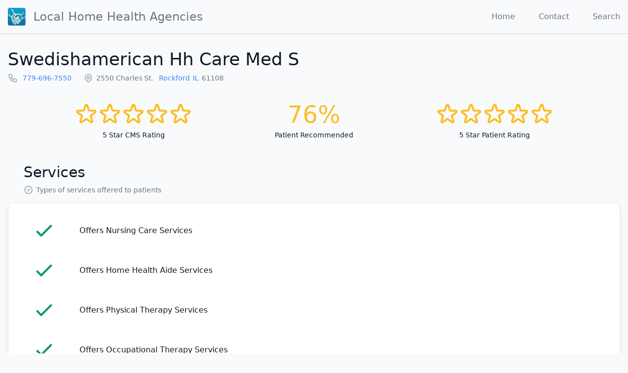

--- FILE ---
content_type: text/html; charset=utf-8
request_url: https://local-home-health.com/agency/147448-swedishamerican-hh-care-med-s
body_size: 8132
content:
<!DOCTYPE html><html lang="en"><head><meta charSet="utf-8"/><meta name="viewport" content="width=device-width, initial-scale=1, shrink-to-fit=no"/><link rel="apple-touch-icon" sizes="57x57" href="/images/icon-57x57.png"/><link rel="apple-touch-icon" sizes="60x60" href="/images/icon-60x60.png"/><link rel="apple-touch-icon" sizes="72x72" href="/images/icon-72x72.png"/><link rel="apple-touch-icon" sizes="76x76" href="/images/icon-76x76.png"/><link rel="apple-touch-icon" sizes="114x114" href="/images/icon-114x114.png"/><link rel="apple-touch-icon" sizes="120x120" href="/images/icon-120x120.png"/><link rel="apple-touch-icon" sizes="144x144" href="/images/icon-144x144.png"/><link rel="apple-touch-icon" sizes="152x152" href="/images/icon-152x152.png"/><link rel="apple-touch-icon" sizes="180x180" href="/images/icon-180x180.png"/><link rel="icon" type="image/png" sizes="192x192" href="/images/icon-192x192.png"/><link rel="icon" type="image/png" sizes="96x96" href="/images/favicon-96x96.png"/><link rel="icon" type="image/png" sizes="32x32" href="/images/favicon-32x32.png"/><link rel="icon" type="image/png" sizes="16x16" href="/images/favicon-16x16.png"/><meta property="og:image" content="https://local-home-health.com/images/thumbnail.jpg"/><meta property="og:image:type" content="image/jpeg"/><meta property="og:image:width" content="1200"/><meta property="og:image:height" content="630"/><link rel="manifest" href="/manifest.json"/><meta name="msapplication-TileColor" content="#ffffff"/><meta name="msapplication-TileImage" content="/images/ms-icon-144x144.png"/><meta name="theme-color" content="#ffffff"/><script data-ad-client="ca-pub-2680194687384513" async="" src="https://pagead2.googlesyndication.com/pagead/js/adsbygoogle.js"></script><title>Swedishamerican Hh Care Med S</title><meta name="description" content="Swedishamerican Hh Care Med S is a home health agency located in Rockford, Illinois"/><script type="application/ld+json">{"@context":"https://schema.org","@type":"MedicalOrganization","@id":"/agency/147448-swedishamerican-hh-care-med-s","name":"Swedishamerican Hh Care Med S","foundingDate":"1986-03-25","address":{"@type":"PostalAddress","streetAddress":"2550 CHARLES ST.","addressLocality":"Rockford","addressRegion":"Illinois","postalCode":"61108","addressCountry":"US"},"url":"/agency/147448-swedishamerican-hh-care-med-s","telephone":"7796967550","medicalSpecialty":"https://schema.org/Nursing","aggregateRating":{"@type":"AggregateRating","reviewCount":353,"ratingValue":5},"hasOfferCatalog":{"@type":"OfferCatalog","name":"Home Health Services Offered","itemListElement":[]},"areaServed":[{"@type":"AdministrativeArea","address":{"postalCode":"60111"}},{"@type":"AdministrativeArea","address":{"postalCode":"60135"}},{"@type":"AdministrativeArea","address":{"postalCode":"60145"}},{"@type":"AdministrativeArea","address":{"postalCode":"60146"}},{"@type":"AdministrativeArea","address":{"postalCode":"60152"}},{"@type":"AdministrativeArea","address":{"postalCode":"61008"}},{"@type":"AdministrativeArea","address":{"postalCode":"61010"}},{"@type":"AdministrativeArea","address":{"postalCode":"61011"}},{"@type":"AdministrativeArea","address":{"postalCode":"61012"}},{"@type":"AdministrativeArea","address":{"postalCode":"61015"}},{"@type":"AdministrativeArea","address":{"postalCode":"61016"}},{"@type":"AdministrativeArea","address":{"postalCode":"61019"}},{"@type":"AdministrativeArea","address":{"postalCode":"61020"}},{"@type":"AdministrativeArea","address":{"postalCode":"61024"}},{"@type":"AdministrativeArea","address":{"postalCode":"61030"}},{"@type":"AdministrativeArea","address":{"postalCode":"61032"}},{"@type":"AdministrativeArea","address":{"postalCode":"61038"}},{"@type":"AdministrativeArea","address":{"postalCode":"61039"}},{"@type":"AdministrativeArea","address":{"postalCode":"61047"}},{"@type":"AdministrativeArea","address":{"postalCode":"61049"}},{"@type":"AdministrativeArea","address":{"postalCode":"61052"}},{"@type":"AdministrativeArea","address":{"postalCode":"61054"}},{"@type":"AdministrativeArea","address":{"postalCode":"61061"}},{"@type":"AdministrativeArea","address":{"postalCode":"61063"}},{"@type":"AdministrativeArea","address":{"postalCode":"61065"}},{"@type":"AdministrativeArea","address":{"postalCode":"61068"}},{"@type":"AdministrativeArea","address":{"postalCode":"61072"}},{"@type":"AdministrativeArea","address":{"postalCode":"61073"}},{"@type":"AdministrativeArea","address":{"postalCode":"61080"}},{"@type":"AdministrativeArea","address":{"postalCode":"61084"}},{"@type":"AdministrativeArea","address":{"postalCode":"61085"}},{"@type":"AdministrativeArea","address":{"postalCode":"61088"}},{"@type":"AdministrativeArea","address":{"postalCode":"61101"}},{"@type":"AdministrativeArea","address":{"postalCode":"61102"}},{"@type":"AdministrativeArea","address":{"postalCode":"61103"}},{"@type":"AdministrativeArea","address":{"postalCode":"61104"}},{"@type":"AdministrativeArea","address":{"postalCode":"61107"}},{"@type":"AdministrativeArea","address":{"postalCode":"61108"}},{"@type":"AdministrativeArea","address":{"postalCode":"61109"}},{"@type":"AdministrativeArea","address":{"postalCode":"61111"}},{"@type":"AdministrativeArea","address":{"postalCode":"61112"}},{"@type":"AdministrativeArea","address":{"postalCode":"61114"}},{"@type":"AdministrativeArea","address":{"postalCode":"61115"}}]}</script><meta name="next-head-count" content="27"/><link rel="preload" href="/_next/static/css/aa721eda25abcf9b57a9.css" as="style"/><link rel="stylesheet" href="/_next/static/css/aa721eda25abcf9b57a9.css" data-n-g=""/><noscript data-n-css=""></noscript><link rel="preload" href="/_next/static/chunks/webpack-90eac219b86e161ac35c.js" as="script"/><link rel="preload" href="/_next/static/chunks/framework-61a2b52ccabc94aeb28a.js" as="script"/><link rel="preload" href="/_next/static/chunks/654-f28389d3ee256b376702.js" as="script"/><link rel="preload" href="/_next/static/chunks/433-3dc1916e98931695aced.js" as="script"/><link rel="preload" href="/_next/static/chunks/main-f6df4a4fc52e11b75c6e.js" as="script"/><link rel="preload" href="/_next/static/chunks/909-c90c44ee3f732f9cb8f5.js" as="script"/><link rel="preload" href="/_next/static/chunks/pages/_app-a91d51848134edef49a2.js" as="script"/><link rel="preload" href="/_next/static/chunks/22-69fb9177e73bc54b2767.js" as="script"/><link rel="preload" href="/_next/static/chunks/602-6a29409e54b8e16a5071.js" as="script"/><link rel="preload" href="/_next/static/chunks/pages/agency/%5Bslug%5D-517390121a895692f9e0.js" as="script"/></head><body class="font-sans antialiased bg-gray-50 text-gray-900"><div id="__next"><header class="container mx-auto flex flex-nowrap justify-between items-center p-4 border-b border-gray-300"><h1 class="font-thin flex items-center nowrap"><a class="flex items-center text-gray-500 hover:text-gray-900" href="/"><div style="display:inline-block;max-width:100%;overflow:hidden;position:relative;box-sizing:border-box;margin:0"><div style="box-sizing:border-box;display:block;max-width:100%"><img style="max-width:100%;display:block;margin:0;border:none;padding:0" alt="" aria-hidden="true" role="presentation" src="[data-uri]"/></div><noscript><img alt="Local Home Health Agencies" srcSet="/_next/image?url=%2Fimages%2Ficon-72x72.png&amp;w=48&amp;q=75 1x, /_next/image?url=%2Fimages%2Ficon-72x72.png&amp;w=96&amp;q=75 2x" src="/images/icon-72x72.png" decoding="async" style="position:absolute;top:0;left:0;bottom:0;right:0;box-sizing:border-box;padding:0;border:none;margin:auto;display:block;width:0;height:0;min-width:100%;max-width:100%;min-height:100%;max-height:100%" class="block"/></noscript><img alt="Local Home Health Agencies" src="[data-uri]" decoding="async" class="block" style="position:absolute;top:0;left:0;bottom:0;right:0;box-sizing:border-box;padding:0;border:none;margin:auto;display:block;width:0;height:0;min-width:100%;max-width:100%;min-height:100%;max-height:100%"/></div><span class="ml-4 text-xl md:text-2xl text-center hidden sm:block">Local Home Health <span class="hidden md:inline">Agencies</span></span></a></h1><nav class="flex"><a class="ml-6 md:ml-8 xl:ml-12 text-gray-500 hover:text-gray-900 hidden sm:inline" href="/">Home</a><a class="ml-6 md:ml-8 xl:ml-12 text-gray-500 hover:text-gray-900 " href="/contact">Contact</a><a class="ml-6 md:ml-8 xl:ml-12 text-gray-500 hover:text-gray-900 " href="/search">Search</a></nav></header><main class="container mx-auto my-8 px-4"><div><header class="mb-8"><h1 class="text-2xl font-thin text-gray-900 sm:text-4xl"><a class="text-current hover:text-current" href="/agency/147448-swedishamerican-hh-care-med-s">Swedishamerican Hh Care Med S</a></h1><div class="mt-1 flex flex-col sm:flex-row sm:flex-wrap sm:mt-0 sm:space-x-6"><div class="mt-2 flex items-center text-sm text-gray-500"><svg xmlns="http://www.w3.org/2000/svg" fill="none" viewBox="0 0 24 24" stroke="currentColor" class="w-5 h-5 text-gray-400"><path stroke-linecap="round" stroke-linejoin="round" stroke-width="2" d="M3 5a2 2 0 012-2h3.28a1 1 0 01.948.684l1.498 4.493a1 1 0 01-.502 1.21l-2.257 1.13a11.042 11.042 0 005.516 5.516l1.13-2.257a1 1 0 011.21-.502l4.493 1.498a1 1 0 01.684.949V19a2 2 0 01-2 2h-1C9.716 21 3 14.284 3 6V5z"></path></svg><span class="ml-1.5"><a class="pl-1" href="tel:7796967550">779-696-7550</a></span></div><div class="mt-2 flex items-center text-sm text-gray-500"><svg xmlns="http://www.w3.org/2000/svg" fill="none" viewBox="0 0 24 24" stroke="currentColor" class="w-5 h-5 text-gray-400"><path stroke-linecap="round" stroke-linejoin="round" stroke-width="2" d="M17.657 16.657L13.414 20.9a1.998 1.998 0 01-2.827 0l-4.244-4.243a8 8 0 1111.314 0z"></path><path stroke-linecap="round" stroke-linejoin="round" stroke-width="2" d="M15 11a3 3 0 11-6 0 3 3 0 016 0z"></path></svg><span class="ml-1.5"><span class="capitalize nowrap mr-2">2550 charles st.</span><span class="inline-block nowrap"><a class="pl-1 nowrap mr-1.5" href="/directory/illinois/rockford">Rockford</a><a class="nowrap mr-1.5" href="/directory/illinois">IL</a><span class="mr-1.5">61108</span></span></span></div></div></header><div class="flex flex-col justify-evenly text-sm md:flex-row"><div class="flex flex-col mx-8 mb-4 md:mb-0"><div class="flex justify-center items-center h-16"><svg xmlns="http://www.w3.org/2000/svg" fill="none" viewBox="0 0 24 24" stroke="currentColor" class="w-12 h-12 text-yellow-400"><path stroke-linecap="round" stroke-linejoin="round" stroke-width="2" d="M11.049 2.927c.3-.921 1.603-.921 1.902 0l1.519 4.674a1 1 0 00.95.69h4.915c.969 0 1.371 1.24.588 1.81l-3.976 2.888a1 1 0 00-.363 1.118l1.518 4.674c.3.922-.755 1.688-1.538 1.118l-3.976-2.888a1 1 0 00-1.176 0l-3.976 2.888c-.783.57-1.838-.197-1.538-1.118l1.518-4.674a1 1 0 00-.363-1.118l-3.976-2.888c-.784-.57-.38-1.81.588-1.81h4.914a1 1 0 00.951-.69l1.519-4.674z"></path></svg><svg xmlns="http://www.w3.org/2000/svg" fill="none" viewBox="0 0 24 24" stroke="currentColor" class="w-12 h-12 text-yellow-400"><path stroke-linecap="round" stroke-linejoin="round" stroke-width="2" d="M11.049 2.927c.3-.921 1.603-.921 1.902 0l1.519 4.674a1 1 0 00.95.69h4.915c.969 0 1.371 1.24.588 1.81l-3.976 2.888a1 1 0 00-.363 1.118l1.518 4.674c.3.922-.755 1.688-1.538 1.118l-3.976-2.888a1 1 0 00-1.176 0l-3.976 2.888c-.783.57-1.838-.197-1.538-1.118l1.518-4.674a1 1 0 00-.363-1.118l-3.976-2.888c-.784-.57-.38-1.81.588-1.81h4.914a1 1 0 00.951-.69l1.519-4.674z"></path></svg><svg xmlns="http://www.w3.org/2000/svg" fill="none" viewBox="0 0 24 24" stroke="currentColor" class="w-12 h-12 text-yellow-400"><path stroke-linecap="round" stroke-linejoin="round" stroke-width="2" d="M11.049 2.927c.3-.921 1.603-.921 1.902 0l1.519 4.674a1 1 0 00.95.69h4.915c.969 0 1.371 1.24.588 1.81l-3.976 2.888a1 1 0 00-.363 1.118l1.518 4.674c.3.922-.755 1.688-1.538 1.118l-3.976-2.888a1 1 0 00-1.176 0l-3.976 2.888c-.783.57-1.838-.197-1.538-1.118l1.518-4.674a1 1 0 00-.363-1.118l-3.976-2.888c-.784-.57-.38-1.81.588-1.81h4.914a1 1 0 00.951-.69l1.519-4.674z"></path></svg><svg xmlns="http://www.w3.org/2000/svg" fill="none" viewBox="0 0 24 24" stroke="currentColor" class="w-12 h-12 text-yellow-400"><path stroke-linecap="round" stroke-linejoin="round" stroke-width="2" d="M11.049 2.927c.3-.921 1.603-.921 1.902 0l1.519 4.674a1 1 0 00.95.69h4.915c.969 0 1.371 1.24.588 1.81l-3.976 2.888a1 1 0 00-.363 1.118l1.518 4.674c.3.922-.755 1.688-1.538 1.118l-3.976-2.888a1 1 0 00-1.176 0l-3.976 2.888c-.783.57-1.838-.197-1.538-1.118l1.518-4.674a1 1 0 00-.363-1.118l-3.976-2.888c-.784-.57-.38-1.81.588-1.81h4.914a1 1 0 00.951-.69l1.519-4.674z"></path></svg><svg xmlns="http://www.w3.org/2000/svg" fill="none" viewBox="0 0 24 24" stroke="currentColor" class="w-12 h-12 text-yellow-400"><path stroke-linecap="round" stroke-linejoin="round" stroke-width="2" d="M11.049 2.927c.3-.921 1.603-.921 1.902 0l1.519 4.674a1 1 0 00.95.69h4.915c.969 0 1.371 1.24.588 1.81l-3.976 2.888a1 1 0 00-.363 1.118l1.518 4.674c.3.922-.755 1.688-1.538 1.118l-3.976-2.888a1 1 0 00-1.176 0l-3.976 2.888c-.783.57-1.838-.197-1.538-1.118l1.518-4.674a1 1 0 00-.363-1.118l-3.976-2.888c-.784-.57-.38-1.81.588-1.81h4.914a1 1 0 00.951-.69l1.519-4.674z"></path></svg></div><div class="text-center">5<!-- --> Star <abbr>CMS</abbr> Rating</div></div><div class="flex flex-col mx-8 mb-4 md:mb-0"><div class="flex justify-center items-center h-16 text-5xl text-yellow-400">76%</div><div class="text-center">Patient Recommended</div></div><div class="flex flex-col mx-8 mb-4 md:mb-0"><div class="flex justify-center items-center h-16"><svg xmlns="http://www.w3.org/2000/svg" fill="none" viewBox="0 0 24 24" stroke="currentColor" class="w-12 h-12 text-yellow-400"><path stroke-linecap="round" stroke-linejoin="round" stroke-width="2" d="M11.049 2.927c.3-.921 1.603-.921 1.902 0l1.519 4.674a1 1 0 00.95.69h4.915c.969 0 1.371 1.24.588 1.81l-3.976 2.888a1 1 0 00-.363 1.118l1.518 4.674c.3.922-.755 1.688-1.538 1.118l-3.976-2.888a1 1 0 00-1.176 0l-3.976 2.888c-.783.57-1.838-.197-1.538-1.118l1.518-4.674a1 1 0 00-.363-1.118l-3.976-2.888c-.784-.57-.38-1.81.588-1.81h4.914a1 1 0 00.951-.69l1.519-4.674z"></path></svg><svg xmlns="http://www.w3.org/2000/svg" fill="none" viewBox="0 0 24 24" stroke="currentColor" class="w-12 h-12 text-yellow-400"><path stroke-linecap="round" stroke-linejoin="round" stroke-width="2" d="M11.049 2.927c.3-.921 1.603-.921 1.902 0l1.519 4.674a1 1 0 00.95.69h4.915c.969 0 1.371 1.24.588 1.81l-3.976 2.888a1 1 0 00-.363 1.118l1.518 4.674c.3.922-.755 1.688-1.538 1.118l-3.976-2.888a1 1 0 00-1.176 0l-3.976 2.888c-.783.57-1.838-.197-1.538-1.118l1.518-4.674a1 1 0 00-.363-1.118l-3.976-2.888c-.784-.57-.38-1.81.588-1.81h4.914a1 1 0 00.951-.69l1.519-4.674z"></path></svg><svg xmlns="http://www.w3.org/2000/svg" fill="none" viewBox="0 0 24 24" stroke="currentColor" class="w-12 h-12 text-yellow-400"><path stroke-linecap="round" stroke-linejoin="round" stroke-width="2" d="M11.049 2.927c.3-.921 1.603-.921 1.902 0l1.519 4.674a1 1 0 00.95.69h4.915c.969 0 1.371 1.24.588 1.81l-3.976 2.888a1 1 0 00-.363 1.118l1.518 4.674c.3.922-.755 1.688-1.538 1.118l-3.976-2.888a1 1 0 00-1.176 0l-3.976 2.888c-.783.57-1.838-.197-1.538-1.118l1.518-4.674a1 1 0 00-.363-1.118l-3.976-2.888c-.784-.57-.38-1.81.588-1.81h4.914a1 1 0 00.951-.69l1.519-4.674z"></path></svg><svg xmlns="http://www.w3.org/2000/svg" fill="none" viewBox="0 0 24 24" stroke="currentColor" class="w-12 h-12 text-yellow-400"><path stroke-linecap="round" stroke-linejoin="round" stroke-width="2" d="M11.049 2.927c.3-.921 1.603-.921 1.902 0l1.519 4.674a1 1 0 00.95.69h4.915c.969 0 1.371 1.24.588 1.81l-3.976 2.888a1 1 0 00-.363 1.118l1.518 4.674c.3.922-.755 1.688-1.538 1.118l-3.976-2.888a1 1 0 00-1.176 0l-3.976 2.888c-.783.57-1.838-.197-1.538-1.118l1.518-4.674a1 1 0 00-.363-1.118l-3.976-2.888c-.784-.57-.38-1.81.588-1.81h4.914a1 1 0 00.951-.69l1.519-4.674z"></path></svg><svg xmlns="http://www.w3.org/2000/svg" fill="none" viewBox="0 0 24 24" stroke="currentColor" class="w-12 h-12 text-yellow-400"><path stroke-linecap="round" stroke-linejoin="round" stroke-width="2" d="M11.049 2.927c.3-.921 1.603-.921 1.902 0l1.519 4.674a1 1 0 00.95.69h4.915c.969 0 1.371 1.24.588 1.81l-3.976 2.888a1 1 0 00-.363 1.118l1.518 4.674c.3.922-.755 1.688-1.538 1.118l-3.976-2.888a1 1 0 00-1.176 0l-3.976 2.888c-.783.57-1.838-.197-1.538-1.118l1.518-4.674a1 1 0 00-.363-1.118l-3.976-2.888c-.784-.57-.38-1.81.588-1.81h4.914a1 1 0 00.951-.69l1.519-4.674z"></path></svg></div><div class="text-center">5<!-- --> Star Patient Rating</div></div></div><section id="services" class="mt-12"><header class="px-8 pb-4  leading-none"><h1 class="text-2xl font-thin text-gray-900 sm:text-3xl">Services</h1><div class="mt-1 flex flex-col sm:flex-row sm:flex-wrap sm:mt-0 sm:space-x-6"><div class="mt-2 flex items-center text-sm text-gray-500"><svg xmlns="http://www.w3.org/2000/svg" fill="none" viewBox="0 0 24 24" stroke="currentColor" class="w-5 h-5 text-gray-400"><path stroke-linecap="round" stroke-linejoin="round" stroke-width="2" d="M9 12l2 2 4-4m6 2a9 9 0 11-18 0 9 9 0 0118 0z"></path></svg><span class="ml-1.5"><span>Types of services offered to patients</span></span></div></div></header><div class="p-4 bg-white border rounded-lg shadow-lg "><div class="px-4 mx-4"><table class="w-full"><tbody class="divide divide-y divide-gray-50"><tr class=""><td class="w-24 py-4"><svg xmlns="http://www.w3.org/2000/svg" fill="none" viewBox="0 0 24 24" stroke="currentColor" class="w-12 h-12 text-green-600"><path stroke-linecap="round" stroke-linejoin="round" stroke-width="2" d="M5 13l4 4L19 7"></path></svg></td><td class="text-base">Offers Nursing Care Services</td></tr><tr class=""><td class="w-24 py-4"><svg xmlns="http://www.w3.org/2000/svg" fill="none" viewBox="0 0 24 24" stroke="currentColor" class="w-12 h-12 text-green-600"><path stroke-linecap="round" stroke-linejoin="round" stroke-width="2" d="M5 13l4 4L19 7"></path></svg></td><td class="text-base">Offers Home Health Aide Services</td></tr><tr class=""><td class="w-24 py-4"><svg xmlns="http://www.w3.org/2000/svg" fill="none" viewBox="0 0 24 24" stroke="currentColor" class="w-12 h-12 text-green-600"><path stroke-linecap="round" stroke-linejoin="round" stroke-width="2" d="M5 13l4 4L19 7"></path></svg></td><td class="text-base">Offers Physical Therapy Services</td></tr><tr class=""><td class="w-24 py-4"><svg xmlns="http://www.w3.org/2000/svg" fill="none" viewBox="0 0 24 24" stroke="currentColor" class="w-12 h-12 text-green-600"><path stroke-linecap="round" stroke-linejoin="round" stroke-width="2" d="M5 13l4 4L19 7"></path></svg></td><td class="text-base">Offers Occupational Therapy Services</td></tr><tr class=""><td class="w-24 py-4"><svg xmlns="http://www.w3.org/2000/svg" fill="none" viewBox="0 0 24 24" stroke="currentColor" class="w-12 h-12 text-green-600"><path stroke-linecap="round" stroke-linejoin="round" stroke-width="2" d="M5 13l4 4L19 7"></path></svg></td><td class="text-base">Offers Speech Pathology Services</td></tr><tr class=""><td class="w-24 py-4"><svg xmlns="http://www.w3.org/2000/svg" fill="none" viewBox="0 0 24 24" stroke="currentColor" class="w-12 h-12 text-green-600"><path stroke-linecap="round" stroke-linejoin="round" stroke-width="2" d="M5 13l4 4L19 7"></path></svg></td><td class="text-base">Offers Medical Social Services</td></tr></tbody></table></div></div></section><section id="ratings" class="mt-12"><header class="px-8 pb-4  leading-none"><h1 class="text-2xl font-thin text-gray-900 sm:text-3xl">Ratings</h1><div class="mt-1 flex flex-col sm:flex-row sm:flex-wrap sm:mt-0 sm:space-x-6"><div class="mt-2 flex items-center text-sm text-gray-500"><svg xmlns="http://www.w3.org/2000/svg" fill="none" viewBox="0 0 24 24" stroke="currentColor" class="w-5 h-5 text-gray-400"><path stroke-linecap="round" stroke-linejoin="round" stroke-width="2" d="M11.049 2.927c.3-.921 1.603-.921 1.902 0l1.519 4.674a1 1 0 00.95.69h4.915c.969 0 1.371 1.24.588 1.81l-3.976 2.888a1 1 0 00-.363 1.118l1.518 4.674c.3.922-.755 1.688-1.538 1.118l-3.976-2.888a1 1 0 00-1.176 0l-3.976 2.888c-.783.57-1.838-.197-1.538-1.118l1.518-4.674a1 1 0 00-.363-1.118l-3.976-2.888c-.784-.57-.38-1.81.588-1.81h4.914a1 1 0 00.951-.69l1.519-4.674z"></path></svg><span class="ml-1.5"><span>HHCAHPS Survey Result Star Ratings</span></span></div></div></header><div class="p-4 bg-white border rounded-lg shadow-lg "><div class="px-4"><table class="w-full"><tbody class="divide divide-y divide-gray-50"><tr><td class="w-24 py-5 leading-none text-center align-middle"><span class="text-5xl">5</span></td><td class="p-5 text-base leading-tight align-middle"><div class="max-w-prose"><div class="">HHCAHPS Survey Summary Star Rating</div></div></td></tr><tr><td class="w-24 py-5 leading-none text-center align-middle"><span class="text-5xl">5</span></td><td class="p-5 text-base leading-tight align-middle"><div class="max-w-prose"><div class="">Star Rating for health team gave care in a professional way</div></div></td></tr><tr><td class="w-24 py-5 leading-none text-center align-middle"><span class="text-5xl">90</span></td><td class="p-5 text-base leading-tight align-middle"><div class="max-w-prose"><div class="">Percent of patients who reported that their home health team communicated well with them</div></div></td></tr><tr><td class="w-24 py-5 leading-none text-center align-middle"><span class="text-5xl">4</span></td><td class="p-5 text-base leading-tight align-middle"><div class="max-w-prose"><div class="">Star Rating for health team communicated well with them</div></div></td></tr><tr><td class="w-24 py-5 leading-none text-center align-middle"><span class="text-5xl">88</span></td><td class="p-5 text-base leading-tight align-middle"><div class="max-w-prose"><div class="">Percent of patients who reported that their home health team communicated well with them</div></div></td></tr><tr><td class="w-24 py-5 leading-none text-center align-middle"><span class="text-5xl">4</span></td><td class="p-5 text-base leading-tight align-middle"><div class="max-w-prose"><div class="">Star Rating team discussed medicines, pain, and home safety</div></div></td></tr><tr><td class="w-24 py-5 leading-none text-center align-middle"><span class="text-5xl">84</span></td><td class="p-5 text-base leading-tight align-middle"><div class="max-w-prose"><div class="">Percent of patients who reported that their home health team discussed medicines, pain, and home safety with them</div></div></td></tr><tr><td class="w-24 py-5 leading-none text-center align-middle"><span class="text-5xl">5</span></td><td class="p-5 text-base leading-tight align-middle"><div class="max-w-prose"><div class="">Star Rating for how patients rated overall care from agency</div></div></td></tr><tr><td class="w-24 py-5 leading-none text-center align-middle"><span class="text-5xl">87</span></td><td class="p-5 text-base leading-tight align-middle"><div class="max-w-prose"><div class="">Percent of patients who gave their home health agency a rating of 9 or 10 on a scale from 0 (lowest) to 10 (highest)</div></div></td></tr><tr><td class="w-24 py-5 leading-none text-center align-middle"><span class="text-5xl">76</span></td><td class="p-5 text-base leading-tight align-middle"><div class="max-w-prose"><div class="">Percent of patients who reported YES, they would definitely recommend the home health agency to friends and family</div></div></td></tr><tr><td class="w-24 py-5 leading-none text-center align-middle"><span class="text-3xl">353</span></td><td class="p-5 text-base leading-tight align-middle"><div class="max-w-prose"><div class="">Number of completed surveys</div></div></td></tr><tr><td class="w-24 py-5 leading-none text-center align-middle"><span class="text-5xl">32</span></td><td class="p-5 text-base leading-tight align-middle"><div class="max-w-prose"><div class="">Response rate</div></div></td></tr></tbody></table></div></div></section><section id="quality-measures" class="mt-12"><header class="px-8 pb-4  leading-none"><h1 class="text-2xl font-thin text-gray-900 sm:text-3xl">Quality Measures</h1><div class="mt-1 flex flex-col sm:flex-row sm:flex-wrap sm:mt-0 sm:space-x-6"><div class="mt-2 flex items-center text-sm text-gray-500"><svg xmlns="http://www.w3.org/2000/svg" fill="none" viewBox="0 0 24 24" stroke="currentColor" class="w-5 h-5 text-gray-400"><path stroke-linecap="round" stroke-linejoin="round" stroke-width="2" d="M9 12l2 2 4-4m6 2a9 9 0 11-18 0 9 9 0 0118 0z"></path></svg><span class="ml-1.5"><span>HHCAHPS Process Quality Measures</span></span></div></div></header><div class="p-4 bg-white border rounded-lg shadow-lg "><div class="px-4"><table class="w-full"><tbody class="divide divide-y divide-gray-50"><tr><td class="w-24 py-6 leading-none text-center align-middle"><span class="text-xl">98.7</span></td><td class="p-5 text-base leading-tight align-middle"><div class="max-w-prose"><div>How often the home health team began their patients&#x27; care in a timely manner</div></div></td></tr><tr><td class="w-24 py-6 leading-none text-center align-middle"><span class="text-xl">99.6</span></td><td class="p-5 text-base leading-tight align-middle"><div class="max-w-prose"><div>How often the home health team taught patients (or their family caregivers) about their drugs</div></div></td></tr><tr><td class="w-24 py-6 leading-none text-center align-middle"><span class="text-xl">99.3</span></td><td class="p-5 text-base leading-tight align-middle"><div class="max-w-prose"><div>How often the home health team checked patients&#x27; risk of falling</div></div></td></tr><tr><td class="w-24 py-6 leading-none text-center align-middle"><span class="text-xl">98.7</span></td><td class="p-5 text-base leading-tight align-middle"><div class="max-w-prose"><div>How often the home health team checked patients for depression</div></div></td></tr><tr><td class="w-24 py-6 leading-none text-center align-middle"><span class="text-xl">74.5</span></td><td class="p-5 text-base leading-tight align-middle"><div class="max-w-prose"><div>How often the home health team determined whether patients received a flu shot for the current flu season</div></div></td></tr><tr><td class="w-24 py-6 leading-none text-center align-middle"><span class="text-xl">87.3</span></td><td class="p-5 text-base leading-tight align-middle"><div class="max-w-prose"><div>How often the home health team made sure that their patients received a pneumococcal vaccine (pneumonia shot)</div></div></td></tr><tr><td class="w-24 py-6 leading-none text-center align-middle"><span class="text-xl">96.8</span></td><td class="p-5 text-base leading-tight align-middle"><div class="max-w-prose"><div>With diabetes, how often the home health team got doctor&#x27;s orders, gave foot care, and taught patients about foot care</div></div></td></tr><tr><td class="w-24 py-6 leading-none text-center align-middle"><span class="text-xl">76.3</span></td><td class="p-5 text-base leading-tight align-middle"><div class="max-w-prose"><div>How often patients got better at walking or moving around</div></div></td></tr><tr><td class="w-24 py-6 leading-none text-center align-middle"><span class="text-xl">79.5</span></td><td class="p-5 text-base leading-tight align-middle"><div class="max-w-prose"><div>How often patients got better at getting in and out of bed</div></div></td></tr><tr><td class="w-24 py-6 leading-none text-center align-middle"><span class="text-xl">79.8</span></td><td class="p-5 text-base leading-tight align-middle"><div class="max-w-prose"><div>How often patients got better at bathing</div></div></td></tr><tr><td class="w-24 py-6 leading-none text-center align-middle"><span class="text-xl">83.8</span></td><td class="p-5 text-base leading-tight align-middle"><div class="max-w-prose"><div>How often patients&#x27; breathing improved</div></div></td></tr><tr><td class="w-24 py-6 leading-none text-center align-middle"><span class="text-xl">93.3</span></td><td class="p-5 text-base leading-tight align-middle"><div class="max-w-prose"><div>How often patients&#x27; wounds improved or healed after an operation</div></div></td></tr><tr><td class="w-24 py-6 leading-none text-center align-middle"><span class="text-xl">71.2</span></td><td class="p-5 text-base leading-tight align-middle"><div class="max-w-prose"><div>How often patients got better at taking their drugs correctly by mouth</div></div></td></tr><tr><td class="w-24 py-6 leading-none text-center align-middle"><span class="text-xl">16.7</span></td><td class="p-5 text-base leading-tight align-middle"><div class="max-w-prose"><div>How often home health patients had to be admitted to the hospital</div></div></td></tr><tr><td class="w-24 py-6 leading-none text-center align-middle"><span class="text-xl">14.7</span></td><td class="p-5 text-base leading-tight align-middle"><div class="max-w-prose"><div>How often patients receiving home health care needed urgent, unplanned care in the ER without being admitted</div></div></td></tr><tr><td class="w-24 py-6 leading-none text-center align-middle"><span class="text-xl">91</span></td><td class="p-5 text-base leading-tight align-middle"><div class="max-w-prose"><div>How often physician-recommended actions to address medication issues were completely timely</div></div></td></tr><tr><td class="w-24 py-6 leading-none text-center align-middle"><span class="text-xl">0.2</span></td><td class="p-5 text-base leading-tight align-middle"><div class="max-w-prose"><div>Changes in skin integrity post-acute care: pressure ulcer/injury</div></div></td></tr></tbody></table></div></div></section><section id="stats" class="mt-12"><header class="px-8 pb-4  leading-none"><h1 class="text-2xl font-thin text-gray-900 sm:text-3xl">Patient Outcome Statistics</h1><div class="mt-1 flex flex-col sm:flex-row sm:flex-wrap sm:mt-0 sm:space-x-6"><div class="mt-2 flex items-center text-sm text-gray-500"><svg xmlns="http://www.w3.org/2000/svg" fill="none" viewBox="0 0 24 24" stroke="currentColor" class="w-5 h-5 text-gray-400"><path stroke-linecap="round" stroke-linejoin="round" stroke-width="2" d="M9 12l2 2 4-4m6 2a9 9 0 11-18 0 9 9 0 0118 0z"></path></svg><span class="ml-1.5"><span>Rates of Discharge to Community and Potentially Preventable Readmissions</span></span></div></div></header><div class="p-4 bg-white border rounded-lg shadow-lg "><div class="px-4"><table class="w-full"><tbody class="divide divide-y divide-gray-50"><tr><td class="w-24 py-6 leading-none text-center align-middle"><span class="text-xl">707</span></td><td class="p-5 text-base leading-tight align-middle"><div class="max-w-prose"><div>Observed Number of Discharges to Community</div></div></td></tr><tr><td class="w-24 py-6 leading-none text-center align-middle"><span class="text-xl">823</span></td><td class="p-5 text-base leading-tight align-middle"><div class="max-w-prose"><div>Number of Eligible Stays for DTC Measure</div></div></td></tr><tr><td class="w-24 py-6 leading-none text-center align-middle"><span class="text-xl">85.91</span></td><td class="p-5 text-base leading-tight align-middle"><div class="max-w-prose"><div>Observed Discharge to Community Rate</div></div></td></tr><tr><td class="w-24 py-6 leading-none text-center align-middle"><span class="text-xl">89.58</span></td><td class="p-5 text-base leading-tight align-middle"><div class="max-w-prose"><div>Risk-Standardized Discharge to Community Rate</div></div></td></tr><tr><td class="w-24 py-6 leading-none text-center align-middle"><span class="text-xl">87.1</span></td><td class="p-5 text-base leading-tight align-middle"><div class="max-w-prose"><div>Lower Limit of the 95% Confidence Interval on the Risk- Standardized Discharge to Community Rate</div></div></td></tr><tr><td class="w-24 py-6 leading-none text-center align-middle"><span class="text-xl">1</span></td><td class="p-5 text-base leading-tight align-middle"><div class="max-w-prose"><div>DTC Comparative Performance Category</div><p class="text-sm font-light mt-2 opacity-80">Better Than National Rate</p></div></td></tr><tr><td class="w-24 py-6 leading-none text-center align-middle"><span class="text-xl">29</span></td><td class="p-5 text-base leading-tight align-middle"><div class="max-w-prose"><div>Observed Number of Potentially Preventable Readmissions Following Discharge</div></div></td></tr><tr><td class="w-24 py-6 leading-none text-center align-middle"><span class="text-xl">801</span></td><td class="p-5 text-base leading-tight align-middle"><div class="max-w-prose"><div>Number of Eligible Stays for PPR Measure</div></div></td></tr><tr><td class="w-24 py-6 leading-none text-center align-middle"><span class="text-xl">3.62</span></td><td class="p-5 text-base leading-tight align-middle"><div class="max-w-prose"><div>Observed Potentially Preventable Readmissions Rate</div></div></td></tr><tr><td class="w-24 py-6 leading-none text-center align-middle"><span class="text-xl">3.64</span></td><td class="p-5 text-base leading-tight align-middle"><div class="max-w-prose"><div>Risk-Standardized Potentially Preventable Readmissions Rate</div></div></td></tr><tr><td class="w-24 py-6 leading-none text-center align-middle"><span class="text-xl">2.83</span></td><td class="p-5 text-base leading-tight align-middle"><div class="max-w-prose"><div>Lower Limit of the 95% Confidence Interval on the Risk- Standardized Potentially Preventable Readmissions Rate</div></div></td></tr><tr><td class="w-24 py-6 leading-none text-center align-middle"><span class="text-xl">4.59</span></td><td class="p-5 text-base leading-tight align-middle"><div class="max-w-prose"><div>Upper Limit of the 95% Confidence Interval on the Risk- Standardized Potentially Preventable Readmissions Rate</div></div></td></tr><tr><td class="w-24 py-6 leading-none text-center align-middle"><span class="text-xl">2</span></td><td class="p-5 text-base leading-tight align-middle"><div class="max-w-prose"><div>PPR Comparative Performance Category</div><p class="text-sm font-light mt-2 opacity-80">Same As National Rate</p></div></td></tr><tr><td class="w-24 py-6 leading-none text-center align-middle"><span class="text-xl">0.98</span></td><td class="p-5 text-base leading-tight align-middle"><div class="max-w-prose"><div>How much Medicare spends on an episode of care at this agency, compared to Medicare spending across all agencies nationally</div></div></td></tr><tr><td class="w-24 py-6 leading-none text-center align-middle"><span class="text-xl">1,100</span></td><td class="p-5 text-base leading-tight align-middle"><div class="max-w-prose"><div>Number of episodes of care used to calculate how much Medicare spends on an episode of care at this agency, compared to Medicare spending across all agencies nationally</div></div></td></tr></tbody></table></div></div></section><section id="service-area" class="mt-12"><header class="px-8 pb-4  leading-none"><h1 class="text-2xl font-thin text-gray-900 sm:text-3xl">Service Area</h1><div class="mt-1 flex flex-col sm:flex-row sm:flex-wrap sm:mt-0 sm:space-x-6"><div class="mt-2 flex items-center text-sm text-gray-500"><svg xmlns="http://www.w3.org/2000/svg" fill="none" viewBox="0 0 24 24" stroke="currentColor" class="w-5 h-5 text-gray-400"><path stroke-linecap="round" stroke-linejoin="round" stroke-width="2" d="M17.657 16.657L13.414 20.9a1.998 1.998 0 01-2.827 0l-4.244-4.243a8 8 0 1111.314 0z"></path><path stroke-linecap="round" stroke-linejoin="round" stroke-width="2" d="M15 11a3 3 0 11-6 0 3 3 0 016 0z"></path></svg><span class="ml-1.5"><span>Areas Served by the Home Health Agency</span></span></div></div></header><div class="p-4 bg-white border rounded-lg shadow-lg "><div class="px-4"><table class="w-full"><tbody class="divide divide-y divide-gray-50"><tr class=""><td class="p-4 align-middle text-xl whitespace-nowrap nowrap"><a href="/directory/illinois/belvidere">Belvidere<!-- -->, <!-- -->IL</a></td><td class="p-4 align-middle text-sm w-full"><div class="max-w-prose">61008</div></td></tr><tr class=""><td class="p-4 align-middle text-xl whitespace-nowrap nowrap"><a href="/directory/illinois/byron">Byron<!-- -->, <!-- -->IL</a></td><td class="p-4 align-middle text-sm w-full"><div class="max-w-prose">61010</div></td></tr><tr class=""><td class="p-4 align-middle text-xl whitespace-nowrap nowrap"><a href="/directory/illinois/caledonia">Caledonia<!-- -->, <!-- -->IL</a></td><td class="p-4 align-middle text-sm w-full"><div class="max-w-prose">61011</div></td></tr><tr class=""><td class="p-4 align-middle text-xl whitespace-nowrap nowrap"><a href="/directory/illinois/capron">Capron<!-- -->, <!-- -->IL</a></td><td class="p-4 align-middle text-sm w-full"><div class="max-w-prose">61012</div></td></tr><tr class=""><td class="p-4 align-middle text-xl whitespace-nowrap nowrap"><a href="/directory/illinois/chana">Chana<!-- -->, <!-- -->IL</a></td><td class="p-4 align-middle text-sm w-full"><div class="max-w-prose">61015</div></td></tr><tr class=""><td class="p-4 align-middle text-xl whitespace-nowrap nowrap"><a href="/directory/illinois/cherry-valley">Cherry Valley<!-- -->, <!-- -->IL</a></td><td class="p-4 align-middle text-sm w-full"><div class="max-w-prose">61016</div></td></tr><tr class=""><td class="p-4 align-middle text-xl whitespace-nowrap nowrap"><a href="/directory/illinois/clare">Clare<!-- -->, <!-- -->IL</a></td><td class="p-4 align-middle text-sm w-full"><div class="max-w-prose">60111</div></td></tr><tr class=""><td class="p-4 align-middle text-xl whitespace-nowrap nowrap"><a href="/directory/illinois/davis">Davis<!-- -->, <!-- -->IL</a></td><td class="p-4 align-middle text-sm w-full"><div class="max-w-prose">61019</div></td></tr><tr class=""><td class="p-4 align-middle text-xl whitespace-nowrap nowrap"><a href="/directory/illinois/davis-junction">Davis Junction<!-- -->, <!-- -->IL</a></td><td class="p-4 align-middle text-sm w-full"><div class="max-w-prose">61020</div></td></tr><tr class=""><td class="p-4 align-middle text-xl whitespace-nowrap nowrap"><a href="/directory/illinois/durand">Durand<!-- -->, <!-- -->IL</a></td><td class="p-4 align-middle text-sm w-full"><div class="max-w-prose">61024</div></td></tr><tr class=""><td class="p-4 align-middle text-xl whitespace-nowrap nowrap"><a href="/directory/illinois/forreston">Forreston<!-- -->, <!-- -->IL</a></td><td class="p-4 align-middle text-sm w-full"><div class="max-w-prose">61030</div></td></tr><tr class=""><td class="p-4 align-middle text-xl whitespace-nowrap nowrap"><a href="/directory/illinois/freeport">Freeport<!-- -->, <!-- -->IL</a></td><td class="p-4 align-middle text-sm w-full"><div class="max-w-prose">61032</div></td></tr><tr class=""><td class="p-4 align-middle text-xl whitespace-nowrap nowrap"><a href="/directory/illinois/garden-prairie">Garden Prairie<!-- -->, <!-- -->IL</a></td><td class="p-4 align-middle text-sm w-full"><div class="max-w-prose">61038</div></td></tr><tr class=""><td class="p-4 align-middle text-xl whitespace-nowrap nowrap"><a href="/directory/illinois/genoa">Genoa<!-- -->, <!-- -->IL</a></td><td class="p-4 align-middle text-sm w-full"><div class="max-w-prose">60135</div></td></tr><tr class=""><td class="p-4 align-middle text-xl whitespace-nowrap nowrap"><a href="/directory/illinois/german-valley">German Valley<!-- -->, <!-- -->IL</a></td><td class="p-4 align-middle text-sm w-full"><div class="max-w-prose">61039</div></td></tr><tr class=""><td class="p-4 align-middle text-xl whitespace-nowrap nowrap"><a href="/directory/illinois/kingston">Kingston<!-- -->, <!-- -->IL</a></td><td class="p-4 align-middle text-sm w-full"><div class="max-w-prose">60145</div></td></tr><tr class=""><td class="p-4 align-middle text-xl whitespace-nowrap nowrap"><a href="/directory/illinois/kirkland">Kirkland<!-- -->, <!-- -->IL</a></td><td class="p-4 align-middle text-sm w-full"><div class="max-w-prose">60146</div></td></tr><tr class=""><td class="p-4 align-middle text-xl whitespace-nowrap nowrap"><a href="/directory/illinois/leaf-river">Leaf River<!-- -->, <!-- -->IL</a></td><td class="p-4 align-middle text-sm w-full"><div class="max-w-prose">61047</div></td></tr><tr class=""><td class="p-4 align-middle text-xl whitespace-nowrap nowrap"><a href="/directory/illinois/lindenwood">Lindenwood<!-- -->, <!-- -->IL</a></td><td class="p-4 align-middle text-sm w-full"><div class="max-w-prose">61049</div></td></tr><tr class=""><td class="p-4 align-middle text-xl whitespace-nowrap nowrap"><a href="/directory/illinois/loves-park">Loves Park<!-- -->, <!-- -->IL</a></td><td class="p-4 align-middle text-sm w-full"><div class="max-w-prose">61111</div></td></tr><tr class=""><td class="p-4 align-middle text-xl whitespace-nowrap nowrap"><a href="/directory/illinois/machesney-park">Machesney Park<!-- -->, <!-- -->IL</a></td><td class="p-4 align-middle text-sm w-full"><div class="max-w-prose">61115</div></td></tr><tr class=""><td class="p-4 align-middle text-xl whitespace-nowrap nowrap"><a href="/directory/illinois/marengo">Marengo<!-- -->, <!-- -->IL</a></td><td class="p-4 align-middle text-sm w-full"><div class="max-w-prose">60152</div></td></tr><tr class=""><td class="p-4 align-middle text-xl whitespace-nowrap nowrap"><a href="/directory/illinois/monroe-center">Monroe Center<!-- -->, <!-- -->IL</a></td><td class="p-4 align-middle text-sm w-full"><div class="max-w-prose">61052</div></td></tr><tr class=""><td class="p-4 align-middle text-xl whitespace-nowrap nowrap"><a href="/directory/illinois/mount-morris">Mount Morris<!-- -->, <!-- -->IL</a></td><td class="p-4 align-middle text-sm w-full"><div class="max-w-prose">61054</div></td></tr><tr class=""><td class="p-4 align-middle text-xl whitespace-nowrap nowrap"><a href="/directory/illinois/oregon">Oregon<!-- -->, <!-- -->IL</a></td><td class="p-4 align-middle text-sm w-full"><div class="max-w-prose">61061</div></td></tr><tr class=""><td class="p-4 align-middle text-xl whitespace-nowrap nowrap"><a href="/directory/illinois/pecatonica">Pecatonica<!-- -->, <!-- -->IL</a></td><td class="p-4 align-middle text-sm w-full"><div class="max-w-prose">61063</div></td></tr><tr class=""><td class="p-4 align-middle text-xl whitespace-nowrap nowrap"><a href="/directory/illinois/poplar-grove">Poplar Grove<!-- -->, <!-- -->IL</a></td><td class="p-4 align-middle text-sm w-full"><div class="max-w-prose">61065</div></td></tr><tr class=""><td class="p-4 align-middle text-xl whitespace-nowrap nowrap"><a href="/directory/illinois/rochelle">Rochelle<!-- -->, <!-- -->IL</a></td><td class="p-4 align-middle text-sm w-full"><div class="max-w-prose">61068</div></td></tr><tr class=""><td class="p-4 align-middle text-xl whitespace-nowrap nowrap"><a href="/directory/illinois/rockford">Rockford<!-- -->, <!-- -->IL</a></td><td class="p-4 align-middle text-sm w-full"><div class="max-w-prose">61101, 61102, 61103, 61104, 61107, 61108, 61109, 61112, 61114</div></td></tr><tr class=""><td class="p-4 align-middle text-xl whitespace-nowrap nowrap"><a href="/directory/illinois/rockton">Rockton<!-- -->, <!-- -->IL</a></td><td class="p-4 align-middle text-sm w-full"><div class="max-w-prose">61072</div></td></tr><tr class=""><td class="p-4 align-middle text-xl whitespace-nowrap nowrap"><a href="/directory/illinois/roscoe">Roscoe<!-- -->, <!-- -->IL</a></td><td class="p-4 align-middle text-sm w-full"><div class="max-w-prose">61073</div></td></tr><tr class=""><td class="p-4 align-middle text-xl whitespace-nowrap nowrap"><a href="/directory/illinois/south-beloit">South Beloit<!-- -->, <!-- -->IL</a></td><td class="p-4 align-middle text-sm w-full"><div class="max-w-prose">61080</div></td></tr><tr class=""><td class="p-4 align-middle text-xl whitespace-nowrap nowrap"><a href="/directory/illinois/stillman-valley">Stillman Valley<!-- -->, <!-- -->IL</a></td><td class="p-4 align-middle text-sm w-full"><div class="max-w-prose">61084</div></td></tr><tr class=""><td class="p-4 align-middle text-xl whitespace-nowrap nowrap"><a href="/directory/illinois/stockton">Stockton<!-- -->, <!-- -->IL</a></td><td class="p-4 align-middle text-sm w-full"><div class="max-w-prose">61085</div></td></tr><tr class=""><td class="p-4 align-middle text-xl whitespace-nowrap nowrap"><a href="/directory/illinois/winnebago">Winnebago<!-- -->, <!-- -->IL</a></td><td class="p-4 align-middle text-sm w-full"><div class="max-w-prose">61088</div></td></tr></tbody></table></div></div></section></div></main><footer class="mt-16 text-base md:text-xs"><div class="container border-t border-solid pt-4 pb-8 border-gray-300 mx-auto"><div class="max-w-lg mx-auto text-center"><p class="py-1 flex w-full justify-around flex-col md:flex-row"><a class="block p-2" href="https://local-home-health.com/legal/TermsAndConditions.cfm">Terms and Conditions of Use</a><a class="block p-2" href="https://local-home-health.com/legal/PrivacyPolicy.cfm">Privacy Policy</a><a class="block p-2" href="https://local-home-health.com/legal/ContentGuidelines.cfm">Content Policies and Guidelines</a></p><p class="py-2">Agency data provided by Medicare&#x27;s Home Health Compare. Information on this website should not be construed as an endorsement or advertisement for any home health agency.</p><p class="py-2">Copyright ©2005-2026 The Local Network, LLC</p></div></div></footer><script defer="" src="https://static.cloudflareinsights.com/beacon.min.js" data-cf-beacon="{&quot;token&quot;: &quot;f5074a3337a649ae966caae56dfdb721&quot;}"></script></div><script id="__NEXT_DATA__" type="application/json">{"props":{"pageProps":{"agency":{"ccn":"147448","ownership_type_id":5,"name":"SWEDISHAMERICAN HH CARE MED S","address":"2550 CHARLES ST.","zip":"61108","phone":"7796967550","date_certified":"1986-03-25"},"geo":{"zip_code":"61108","zip_type":"S","city_name":"Rockford","city_slug":"rockford","city_type":"D","county_name":"Winnebago","county_slug":"winnebago","state_name":"Illinois","state_slug":"illinois","state_abbr":"IL","latitude":42.251933,"longitude":-89.029605},"qualityMeasures":[{"qm_id":1,"fn_id":null,"value":98.7},{"qm_id":2,"fn_id":null,"value":99.6},{"qm_id":3,"fn_id":null,"value":99.3},{"qm_id":4,"fn_id":null,"value":98.7},{"qm_id":5,"fn_id":null,"value":74.5},{"qm_id":6,"fn_id":null,"value":87.3},{"qm_id":7,"fn_id":null,"value":96.8},{"qm_id":8,"fn_id":null,"value":76.3},{"qm_id":9,"fn_id":null,"value":79.5},{"qm_id":10,"fn_id":null,"value":79.8},{"qm_id":11,"fn_id":null,"value":83.8},{"qm_id":12,"fn_id":null,"value":93.3},{"qm_id":13,"fn_id":null,"value":71.2},{"qm_id":14,"fn_id":null,"value":16.7},{"qm_id":15,"fn_id":null,"value":14.7},{"qm_id":16,"fn_id":null,"value":91},{"qm_id":17,"fn_id":null,"value":0.2}],"ratings":{"ccn":"147448","hhcahps_survey_summary_star_rating":5,"hhcahps_survey_summary_star_rating_footnote":null,"star_rating_for_health_team_gave_care_in_a_professional_way":5,"footnote_for_star_rating_for_gave_care_in_a_professional_way":null,"percent_of_patients_who_reported_that_their_home_health_team_gave_care_in_a_professional_way":90,"footnote_for_percent_of_patients_who_reported_that_their_home_health_team_gave_care_in_a_professional_way":null,"star_rating_for_health_team_communicated_well_with_them":4,"footnote_for_star_rating_for_communicated_well_with_them":null,"percent_of_patients_who_reported_that_their_home_health_team_communicated_well_with_them":88,"footnote_for_percent_of_patients_who_reported_that_their_home_health_team_communicated_well_with_them":null,"star_rating_team_discussed_medicines_pain_and_home_safety":4,"footnote_star_rating_discussed_medicines_pain_home_safety":null,"percent_of_patients_who_reported_that_their_home_health_team_discussed_medicines_pain_and_home_safety_with_them":84,"footnote_for_percent_of_patients_who_reported_that_their_home_health_team_discussed_medicines_pain_and_home_safety_with_them":null,"star_rating_for_how_patients_rated_overall_care_from_agency":5,"footnote_for_star_rating_for_overall_care_from_agency":null,"percent_of_patients_who_gave_their_home_health_agency_a_rating_of_9_or_10_on_a_scale_from_0_lowest_to_10_highest":87,"footnote_for_percent_of_patients_who_gave_their_home_health_agency_a_rating_of_9_or_10_on_a_scale_from_0_lowest_to_10_highest":null,"percent_of_patients_who_reported_yes_they_would_definitely_recommend_the_home_health_agency_to_friends_and_family":76,"footnote_for_percent_of_patients_who_reported_yes_they_would_definitely_recommend_the_home_health_agency_to_friends_and_family":null,"number_of_completed_surveys":353,"footnote_for_number_of_completed_surveys":null,"response_rate":32,"footnote_for_response_rate":null,"recommendedBucket":2,"professionalBucket":4,"communicationBucket":4,"medicineBucket":3},"services":{"mask":63},"stats":{"ccn":"147448","dtc_numerator":707,"dtc_denominator":823,"dtc_observed_rate":85.91,"dtc_risk_standardized_rate":89.58,"dtc_risk_standardized_rate_lower_limit":87.1,"dtc_risk_standardized_rate_upper_limit":92,"dtc_performance_categorization":1,"footnote_for_dtc_risk_standardized_rate":null,"ppr_numerator":29,"ppr_denominator":801,"ppr_observed_rate":3.62,"ppr_risk_standardized_rate":3.64,"ppr_risk_standardized_rate_lower_limit":2.83,"ppr_risk_standardized_rate_upper_limit":4.59,"ppr_performance_categorization":2,"footnote_for_ppr_risk_standardized_rate":null,"how_much_medicare_spends_on_an_episode_of_care_at_this_agency_compared_to_medicare_spending_across_all_agencies_nationally":0.98,"footnote_for_how_much_medicare_spends_on_an_episode_of_care_at_this_agency_compared_to_all_agencies_nationally":null,"no_of_episodes_to_calc_how_much_medicare_spends_per_episode_of_care_at_agency_compared_to_spending_at_all_agencies_national":1100},"serviceArea":[{"zip_code":"60111","state_slug":"illinois","state_name":"Illinois","state_abbr":"IL","city_slug":"clare","city_name":"Clare"},{"zip_code":"60135","state_slug":"illinois","state_name":"Illinois","state_abbr":"IL","city_slug":"genoa","city_name":"Genoa"},{"zip_code":"60145","state_slug":"illinois","state_name":"Illinois","state_abbr":"IL","city_slug":"kingston","city_name":"Kingston"},{"zip_code":"60146","state_slug":"illinois","state_name":"Illinois","state_abbr":"IL","city_slug":"kirkland","city_name":"Kirkland"},{"zip_code":"60152","state_slug":"illinois","state_name":"Illinois","state_abbr":"IL","city_slug":"marengo","city_name":"Marengo"},{"zip_code":"61008","state_slug":"illinois","state_name":"Illinois","state_abbr":"IL","city_slug":"belvidere","city_name":"Belvidere"},{"zip_code":"61010","state_slug":"illinois","state_name":"Illinois","state_abbr":"IL","city_slug":"byron","city_name":"Byron"},{"zip_code":"61011","state_slug":"illinois","state_name":"Illinois","state_abbr":"IL","city_slug":"caledonia","city_name":"Caledonia"},{"zip_code":"61012","state_slug":"illinois","state_name":"Illinois","state_abbr":"IL","city_slug":"capron","city_name":"Capron"},{"zip_code":"61015","state_slug":"illinois","state_name":"Illinois","state_abbr":"IL","city_slug":"chana","city_name":"Chana"},{"zip_code":"61016","state_slug":"illinois","state_name":"Illinois","state_abbr":"IL","city_slug":"cherry-valley","city_name":"Cherry Valley"},{"zip_code":"61019","state_slug":"illinois","state_name":"Illinois","state_abbr":"IL","city_slug":"davis","city_name":"Davis"},{"zip_code":"61020","state_slug":"illinois","state_name":"Illinois","state_abbr":"IL","city_slug":"davis-junction","city_name":"Davis Junction"},{"zip_code":"61024","state_slug":"illinois","state_name":"Illinois","state_abbr":"IL","city_slug":"durand","city_name":"Durand"},{"zip_code":"61030","state_slug":"illinois","state_name":"Illinois","state_abbr":"IL","city_slug":"forreston","city_name":"Forreston"},{"zip_code":"61032","state_slug":"illinois","state_name":"Illinois","state_abbr":"IL","city_slug":"freeport","city_name":"Freeport"},{"zip_code":"61038","state_slug":"illinois","state_name":"Illinois","state_abbr":"IL","city_slug":"garden-prairie","city_name":"Garden Prairie"},{"zip_code":"61039","state_slug":"illinois","state_name":"Illinois","state_abbr":"IL","city_slug":"german-valley","city_name":"German Valley"},{"zip_code":"61047","state_slug":"illinois","state_name":"Illinois","state_abbr":"IL","city_slug":"leaf-river","city_name":"Leaf River"},{"zip_code":"61049","state_slug":"illinois","state_name":"Illinois","state_abbr":"IL","city_slug":"lindenwood","city_name":"Lindenwood"},{"zip_code":"61052","state_slug":"illinois","state_name":"Illinois","state_abbr":"IL","city_slug":"monroe-center","city_name":"Monroe Center"},{"zip_code":"61054","state_slug":"illinois","state_name":"Illinois","state_abbr":"IL","city_slug":"mount-morris","city_name":"Mount Morris"},{"zip_code":"61061","state_slug":"illinois","state_name":"Illinois","state_abbr":"IL","city_slug":"oregon","city_name":"Oregon"},{"zip_code":"61063","state_slug":"illinois","state_name":"Illinois","state_abbr":"IL","city_slug":"pecatonica","city_name":"Pecatonica"},{"zip_code":"61065","state_slug":"illinois","state_name":"Illinois","state_abbr":"IL","city_slug":"poplar-grove","city_name":"Poplar Grove"},{"zip_code":"61068","state_slug":"illinois","state_name":"Illinois","state_abbr":"IL","city_slug":"rochelle","city_name":"Rochelle"},{"zip_code":"61072","state_slug":"illinois","state_name":"Illinois","state_abbr":"IL","city_slug":"rockton","city_name":"Rockton"},{"zip_code":"61073","state_slug":"illinois","state_name":"Illinois","state_abbr":"IL","city_slug":"roscoe","city_name":"Roscoe"},{"zip_code":"61080","state_slug":"illinois","state_name":"Illinois","state_abbr":"IL","city_slug":"south-beloit","city_name":"South Beloit"},{"zip_code":"61084","state_slug":"illinois","state_name":"Illinois","state_abbr":"IL","city_slug":"stillman-valley","city_name":"Stillman Valley"},{"zip_code":"61085","state_slug":"illinois","state_name":"Illinois","state_abbr":"IL","city_slug":"stockton","city_name":"Stockton"},{"zip_code":"61088","state_slug":"illinois","state_name":"Illinois","state_abbr":"IL","city_slug":"winnebago","city_name":"Winnebago"},{"zip_code":"61101","state_slug":"illinois","state_name":"Illinois","state_abbr":"IL","city_slug":"rockford","city_name":"Rockford"},{"zip_code":"61102","state_slug":"illinois","state_name":"Illinois","state_abbr":"IL","city_slug":"rockford","city_name":"Rockford"},{"zip_code":"61103","state_slug":"illinois","state_name":"Illinois","state_abbr":"IL","city_slug":"rockford","city_name":"Rockford"},{"zip_code":"61104","state_slug":"illinois","state_name":"Illinois","state_abbr":"IL","city_slug":"rockford","city_name":"Rockford"},{"zip_code":"61107","state_slug":"illinois","state_name":"Illinois","state_abbr":"IL","city_slug":"rockford","city_name":"Rockford"},{"zip_code":"61108","state_slug":"illinois","state_name":"Illinois","state_abbr":"IL","city_slug":"rockford","city_name":"Rockford"},{"zip_code":"61109","state_slug":"illinois","state_name":"Illinois","state_abbr":"IL","city_slug":"rockford","city_name":"Rockford"},{"zip_code":"61111","state_slug":"illinois","state_name":"Illinois","state_abbr":"IL","city_slug":"loves-park","city_name":"Loves Park"},{"zip_code":"61112","state_slug":"illinois","state_name":"Illinois","state_abbr":"IL","city_slug":"rockford","city_name":"Rockford"},{"zip_code":"61114","state_slug":"illinois","state_name":"Illinois","state_abbr":"IL","city_slug":"rockford","city_name":"Rockford"},{"zip_code":"61115","state_slug":"illinois","state_name":"Illinois","state_abbr":"IL","city_slug":"machesney-park","city_name":"Machesney Park"}]},"__N_SSP":true},"page":"/agency/[slug]","query":{"slug":"147448-swedishamerican-hh-care-med-s"},"buildId":"IEBrWbzQvnMijhZ--RjRY","isFallback":false,"gssp":true}</script><script nomodule="" src="/_next/static/chunks/polyfills-8683bd742a84c1edd48c.js"></script><script src="/_next/static/chunks/webpack-90eac219b86e161ac35c.js" async=""></script><script src="/_next/static/chunks/framework-61a2b52ccabc94aeb28a.js" async=""></script><script src="/_next/static/chunks/654-f28389d3ee256b376702.js" async=""></script><script src="/_next/static/chunks/433-3dc1916e98931695aced.js" async=""></script><script src="/_next/static/chunks/main-f6df4a4fc52e11b75c6e.js" async=""></script><script src="/_next/static/chunks/909-c90c44ee3f732f9cb8f5.js" async=""></script><script src="/_next/static/chunks/pages/_app-a91d51848134edef49a2.js" async=""></script><script src="/_next/static/chunks/22-69fb9177e73bc54b2767.js" async=""></script><script src="/_next/static/chunks/602-6a29409e54b8e16a5071.js" async=""></script><script src="/_next/static/chunks/pages/agency/%5Bslug%5D-517390121a895692f9e0.js" async=""></script><script src="/_next/static/IEBrWbzQvnMijhZ--RjRY/_buildManifest.js" async=""></script><script src="/_next/static/IEBrWbzQvnMijhZ--RjRY/_ssgManifest.js" async=""></script></body></html>

--- FILE ---
content_type: application/javascript; charset=UTF-8
request_url: https://local-home-health.com/_next/static/chunks/785-7a5ccaad023c93cf4057.js
body_size: 3298
content:
(self.webpackChunk_N_E=self.webpackChunk_N_E||[]).push([[785],{5530:function(e,r,t){"use strict";t.d(r,{U:function(){return j}});var n=t(5893),o=t(6156),c=t(7757),s=t.n(c),a=t(2137),i=t(7375),l=t(4184),u=t.n(l),d=t(7294),h=t(3452);function f(e,r){var t=Object.keys(e);if(Object.getOwnPropertySymbols){var n=Object.getOwnPropertySymbols(e);r&&(n=n.filter((function(r){return Object.getOwnPropertyDescriptor(e,r).enumerable}))),t.push.apply(t,n)}return t}function p(e){for(var r=1;r<arguments.length;r++){var t=null!=arguments[r]?arguments[r]:{};r%2?f(Object(t),!0).forEach((function(r){(0,o.Z)(e,r,t[r])})):Object.getOwnPropertyDescriptors?Object.defineProperties(e,Object.getOwnPropertyDescriptors(t)):f(Object(t)).forEach((function(r){Object.defineProperty(e,r,Object.getOwnPropertyDescriptor(t,r))}))}return e}var j=function(e){var r=e.onSearch,t=e.placeholder,o=e.className,c=(0,i.Z)(e,["onSearch","placeholder","className"]),l=(0,d.useState)(""),f=l[0],j=l[1],x=function(){var e=(0,a.Z)(s().mark((function e(t){var n;return s().wrap((function(e){for(;;)switch(e.prev=e.next){case 0:n=t.target.value,j(n),r(n);case 3:case"end":return e.stop()}}),e)})));return function(r){return e.apply(this,arguments)}}();return(0,n.jsxs)("div",{className:"".concat(u()("flex flex-col",o)),children:[(0,n.jsxs)("label",{className:"mt-1 flex rounded-md shadow-sm items-center",title:t,children:[(0,n.jsx)("span",{className:"h-10 inline-flex items-center px-3 rounded-l-md border border-r-0 border-gray-300 bg-gray-50 text-gray-500 text-sm",children:(0,n.jsx)(h.Z,{name:"Search",className:"w-5 h-5 text-gray-500"})}),(0,n.jsx)("input",p(p({},c),{},{type:"search",id:"search",value:f,className:"h-10 focus:ring-blue-500 focus:border-blue-500 flex-1 block w-full rounded-none rounded-r-md sm:text-sm border-gray-300",placeholder:t,onChange:x}))]}),(0,n.jsx)("div",{className:"text-right h-3 text-xs px-2 cursor-pointer opacity-80",children:f&&(0,n.jsx)("a",{onClick:function(){j(""),r("")},children:"clear"})})]})}},573:function(e,r,t){"use strict";t.d(r,{xJ:function(){return x},iA:function(){return m},xD:function(){return b},xs:function(){return k},RM:function(){return v},SC:function(){return y},yt:function(){return g}});var n=t(6156),o=t(7375),c=t(5893),s=t(5988),a=t(4184),i=t.n(a),l=t(4596),u=t.n(l),d=t(4293),h=t.n(d),f=t(1664);function p(e,r){var t=Object.keys(e);if(Object.getOwnPropertySymbols){var n=Object.getOwnPropertySymbols(e);r&&(n=n.filter((function(r){return Object.getOwnPropertyDescriptor(e,r).enumerable}))),t.push.apply(t,n)}return t}function j(e){for(var r=1;r<arguments.length;r++){var t=null!=arguments[r]?arguments[r]:{};r%2?p(Object(t),!0).forEach((function(r){(0,n.Z)(e,r,t[r])})):Object.getOwnPropertyDescriptors?Object.defineProperties(e,Object.getOwnPropertyDescriptors(t)):p(Object(t)).forEach((function(r){Object.defineProperty(e,r,Object.getOwnPropertyDescriptor(t,r))}))}return e}var x=function(e){var r=e.children;return(0,c.jsx)("div",{className:"",children:r})},m=function(e){var r=e.children;return(0,c.jsxs)("table",{className:"table-fixed",children:[(0,c.jsxs)("colgroup",{children:[(0,c.jsx)("col",{width:"100%"}),(0,c.jsx)("col",{width:"50"})]}),r]})},b=function(e){var r=e.children;return(0,c.jsx)("thead",{className:"border-b border-gray-500",children:(0,c.jsx)("tr",{children:r})})},k=function(e){var r=e.className,t=e.fieldKey,n=e.fieldName,a=e.sortField,l=e.sortOrder,u=e.onSetSortField,d=(0,o.Z)(e,["className","fieldKey","fieldName","sortField","sortOrder","onSetSortField"]),h=i()({invisible:a!==t,"rotate-180":"desc"===l},"sort-direction px-2 transform opacity-75");return(0,c.jsxs)("th",j(j({onClick:function(){return u(t)}},d),{},{className:"jsx-103179431 "+(d&&null!=d.className&&d.className||"".concat(i()(r,"text-gray-500 uppercase select-none p-2 text-sm leading-6 whitespace-nowrap nowrap"))),children:[(0,c.jsx)(s.default,{id:"103179431",children:[".text-left.jsx-103179431 .sort-direction.jsx-103179431{-webkit-order:9999;-ms-flex-order:9999;order:9999;}",".text-right.jsx-103179431 .sort-direction.jsx-103179431{-webkit-order:-9999;-ms-flex-order:-9999;order:-9999;}"]}),(0,c.jsxs)("div",{className:"jsx-103179431 flex table-header-cell--title cursor-pointer select-none",children:[(0,c.jsx)("div",{className:"jsx-103179431",children:n}),(0,c.jsx)("div",{className:"jsx-103179431 "+(h||""),children:a===t?"\u2193":null})]})]}))},v=function(e){var r=e.children;return(0,c.jsx)("tbody",{className:"divide-y divide-gray-200 ",children:r})},y=function(e){var r=e.label,t=e.href,n=e.value;return(0,c.jsxs)("tr",{children:[(0,c.jsx)("th",{className:"text-left font-normal text-base sm:text-lg",children:(0,c.jsx)(f.default,{href:t,children:(0,c.jsx)("a",{className:"block py-6 px-1",children:r})})}),u()(n).map((function(e,r){return(0,c.jsx)(O,{value:e},r)}))]})},O=function(e){var r=e.value;return(0,c.jsx)("td",{className:"text-right p-4 text-sm opacity-80",children:h()(r)||!r.length?"\u2015":r})},g=function(){return(0,c.jsx)("tfoot",{})}},3452:function(e,r,t){"use strict";t.d(r,{Z:function(){return a}});var n=t(5893),o=t(4184),c=t.n(o),s={Annotation:function(){return(0,n.jsx)("path",{strokeLinecap:"round",strokeLinejoin:"round",strokeWidth:2,d:"M7 8h10M7 12h4m1 8l-4-4H5a2 2 0 01-2-2V6a2 2 0 012-2h14a2 2 0 012 2v8a2 2 0 01-2 2h-3l-4 4z"})},Location:function(){return(0,n.jsxs)(n.Fragment,{children:[(0,n.jsx)("path",{strokeLinecap:"round",strokeLinejoin:"round",strokeWidth:2,d:"M17.657 16.657L13.414 20.9a1.998 1.998 0 01-2.827 0l-4.244-4.243a8 8 0 1111.314 0z"}),(0,n.jsx)("path",{strokeLinecap:"round",strokeLinejoin:"round",strokeWidth:2,d:"M15 11a3 3 0 11-6 0 3 3 0 016 0z"})]})},Phone:function(){return(0,n.jsx)("path",{strokeLinecap:"round",strokeLinejoin:"round",strokeWidth:2,d:"M3 5a2 2 0 012-2h3.28a1 1 0 01.948.684l1.498 4.493a1 1 0 01-.502 1.21l-2.257 1.13a11.042 11.042 0 005.516 5.516l1.13-2.257a1 1 0 011.21-.502l4.493 1.498a1 1 0 01.684.949V19a2 2 0 01-2 2h-1C9.716 21 3 14.284 3 6V5z"})},Process:function(){return(0,n.jsxs)(n.Fragment,{children:[(0,n.jsx)("circle",{className:"opacity-25",cx:"12",cy:"12",r:"10",stroke:"currentColor",strokeWidth:"4"}),(0,n.jsx)("path",{className:"opacity-75",fill:"currentColor",d:"M4 12a8 8 0 018-8V0C5.373 0 0 5.373 0 12h4zm2 5.291A7.962 7.962 0 014 12H0c0 3.042 1.135 5.824 3 7.938l3-2.647z"})]})},Refresh:function(){return(0,n.jsx)("path",{strokeLinecap:"round",strokeLinejoin:"round",strokeWidth:2,d:"M4 4v5h.582m15.356 2A8.001 8.001 0 004.582 9m0 0H9m11 11v-5h-.581m0 0a8.003 8.003 0 01-15.357-2m15.357 2H15"})},Search:function(){return(0,n.jsx)("path",{strokeLinecap:"round",strokeLinejoin:"round",strokeWidth:2,d:"M21 21l-6-6m2-5a7 7 0 11-14 0 7 7 0 0114 0z"})},Star:function(){return(0,n.jsx)("path",{strokeLinecap:"round",strokeLinejoin:"round",strokeWidth:2,d:"M11.049 2.927c.3-.921 1.603-.921 1.902 0l1.519 4.674a1 1 0 00.95.69h4.915c.969 0 1.371 1.24.588 1.81l-3.976 2.888a1 1 0 00-.363 1.118l1.518 4.674c.3.922-.755 1.688-1.538 1.118l-3.976-2.888a1 1 0 00-1.176 0l-3.976 2.888c-.783.57-1.838-.197-1.538-1.118l1.518-4.674a1 1 0 00-.363-1.118l-3.976-2.888c-.784-.57-.38-1.81.588-1.81h4.914a1 1 0 00.951-.69l1.519-4.674z"})},Check:function(){return(0,n.jsx)("path",{strokeLinecap:"round",strokeLinejoin:"round",strokeWidth:2,d:"M5 13l4 4L19 7"})},CheckCircle:function(){return(0,n.jsx)("path",{strokeLinecap:"round",strokeLinejoin:"round",strokeWidth:2,d:"M9 12l2 2 4-4m6 2a9 9 0 11-18 0 9 9 0 0118 0z"})},CheckBadge:function(){return(0,n.jsx)("path",{strokeLinecap:"round",strokeLinejoin:"round",strokeWidth:2,d:"M9 12l2 2 4-4M7.835 4.697a3.42 3.42 0 001.946-.806 3.42 3.42 0 014.438 0 3.42 3.42 0 001.946.806 3.42 3.42 0 013.138 3.138 3.42 3.42 0 00.806 1.946 3.42 3.42 0 010 4.438 3.42 3.42 0 00-.806 1.946 3.42 3.42 0 01-3.138 3.138 3.42 3.42 0 00-1.946.806 3.42 3.42 0 01-4.438 0 3.42 3.42 0 00-1.946-.806 3.42 3.42 0 01-3.138-3.138 3.42 3.42 0 00-.806-1.946 3.42 3.42 0 010-4.438 3.42 3.42 0 00.806-1.946 3.42 3.42 0 013.138-3.138z"})},CheckClipboard:function(){return(0,n.jsx)("path",{strokeLinecap:"round",strokeLinejoin:"round",strokeWidth:2,d:"M9 5H7a2 2 0 00-2 2v12a2 2 0 002 2h10a2 2 0 002-2V7a2 2 0 00-2-2h-2M9 5a2 2 0 002 2h2a2 2 0 002-2M9 5a2 2 0 012-2h2a2 2 0 012 2m-6 9l2 2 4-4"})},X:function(){return(0,n.jsx)("path",{strokeLinecap:"round",strokeLinejoin:"round",strokeWidth:2,d:"M6 18L18 6M6 6l12 12"})},XCircle:function(){return(0,n.jsx)("path",{strokeLinecap:"round",strokeLinejoin:"round",strokeWidth:2,d:"M10 14l2-2m0 0l2-2m-2 2l-2-2m2 2l2 2m7-2a9 9 0 11-18 0 9 9 0 0118 0z"})},Thumb:function(){return(0,n.jsx)("path",{strokeLinecap:"round",strokeLinejoin:"round",strokeWidth:2,d:"M14 10h4.764a2 2 0 011.789 2.894l-3.5 7A2 2 0 0115.263 21h-4.017c-.163 0-.326-.02-.485-.06L7 20m7-10V5a2 2 0 00-2-2h-.095c-.5 0-.905.405-.905.905 0 .714-.211 1.412-.608 2.006L7 11v9m7-10h-2M7 20H5a2 2 0 01-2-2v-6a2 2 0 012-2h2.5"})},User:function(){return(0,n.jsx)("path",{strokeLinecap:"round",strokeLinejoin:"round",strokeWidth:2,d:"M16 7a4 4 0 11-8 0 4 4 0 018 0zM12 14a7 7 0 00-7 7h14a7 7 0 00-7-7z"})},Clipboard:function(){return(0,n.jsx)("path",{strokeLinecap:"round",strokeLinejoin:"round",strokeWidth:2,d:"M9 5H7a2 2 0 00-2 2v12a2 2 0 002 2h10a2 2 0 002-2V7a2 2 0 00-2-2h-2M9 5a2 2 0 002 2h2a2 2 0 002-2M9 5a2 2 0 012-2h2a2 2 0 012 2m-3 7h3m-3 4h3m-6-4h.01M9 16h.01"})},At:function(){return(0,n.jsx)("path",{strokeLinecap:"round",strokeLinejoin:"round",strokeWidth:2,d:"M16 12a4 4 0 10-8 0 4 4 0 008 0zm0 0v1.5a2.5 2.5 0 005 0V12a9 9 0 10-9 9m4.5-1.206a8.959 8.959 0 01-4.5 1.207"})}},a=function(e){var r=e.name,t=e.className,o=c()(t,[]),a=s[r];return(0,n.jsx)("svg",{xmlns:"http://www.w3.org/2000/svg",fill:"none",viewBox:"0 0 24 24",stroke:"currentColor",className:o,children:(0,n.jsx)(a,{})})}},2118:function(e,r,t){"use strict";t.d(r,{sP:function(){return u},BV:function(){return d},b1:function(){return h},zt:function(){return f}});var n=t(6156),o=t(5893),c=t(7375),s=t(4184),a=t.n(s);function i(e,r){var t=Object.keys(e);if(Object.getOwnPropertySymbols){var n=Object.getOwnPropertySymbols(e);r&&(n=n.filter((function(r){return Object.getOwnPropertyDescriptor(e,r).enumerable}))),t.push.apply(t,n)}return t}function l(e){for(var r=1;r<arguments.length;r++){var t=null!=arguments[r]?arguments[r]:{};r%2?i(Object(t),!0).forEach((function(r){(0,n.Z)(e,r,t[r])})):Object.getOwnPropertyDescriptors?Object.defineProperties(e,Object.getOwnPropertyDescriptors(t)):i(Object(t)).forEach((function(r){Object.defineProperty(e,r,Object.getOwnPropertyDescriptor(t,r))}))}return e}var u=function(e){var r=e.className,t=e.children,n=(0,c.Z)(e,["className","children"]);return(0,o.jsx)("header",l(l({className:"".concat(a()("mb-8",r))},n),{},{children:t}))},d=function(e){var r=e.className,t=e.children,n=(0,c.Z)(e,["className","children"]);return(0,o.jsx)("h1",l(l({className:"".concat(a()("text-2xl font-thin text-gray-900 sm:text-4xl",r))},n),{},{children:t}))},h=function(e){var r=e.className,t=e.children,n=(0,c.Z)(e,["className","children"]);return(0,o.jsx)("div",l(l({className:"".concat(a()("mt-1 flex flex-col sm:flex-row sm:flex-wrap sm:mt-0 sm:space-x-6",r))},n),{},{children:t}))},f=function(e){var r=e.className,t=e.children,n=(0,c.Z)(e,["className","children"]);return(0,o.jsx)("div",l(l({className:"".concat(a()("mt-2 flex items-center text-sm text-gray-500",r))},n),{},{children:t}))}},8376:function(e,r,t){"use strict";var n=t(5893),o=t(4184),c=t.n(o);r.Z=function(e){var r=e.className,t=e.children;return(0,n.jsx)("div",{className:"".concat(c()(r,"bg-white border rounded-lg shadow-lg")," "),children:t})}},2105:function(e,r,t){"use strict";t.d(r,{Cx:function(){return n},Ht:function(){return o}});var n=function(e){return["/directory",e].join("/")},o=function(e,r){return[n(e),r].join("/")}},4453:function(){}}]);

--- FILE ---
content_type: application/javascript; charset=UTF-8
request_url: https://local-home-health.com/_next/static/chunks/pages/search-a3b2ac0249a9148aca4c.js
body_size: 3888
content:
(self.webpackChunk_N_E=self.webpackChunk_N_E||[]).push([[603],{5530:function(e,n,r){"use strict";r.d(n,{U:function(){return m}});var t=r(5893),c=r(6156),s=r(7757),o=r.n(s),a=r(2137),i=r(7375),u=r(4184),l=r.n(u),d=r(7294),h=r(3452);function f(e,n){var r=Object.keys(e);if(Object.getOwnPropertySymbols){var t=Object.getOwnPropertySymbols(e);n&&(t=t.filter((function(n){return Object.getOwnPropertyDescriptor(e,n).enumerable}))),r.push.apply(r,t)}return r}function p(e){for(var n=1;n<arguments.length;n++){var r=null!=arguments[n]?arguments[n]:{};n%2?f(Object(r),!0).forEach((function(n){(0,c.Z)(e,n,r[n])})):Object.getOwnPropertyDescriptors?Object.defineProperties(e,Object.getOwnPropertyDescriptors(r)):f(Object(r)).forEach((function(n){Object.defineProperty(e,n,Object.getOwnPropertyDescriptor(r,n))}))}return e}var m=function(e){var n=e.onSearch,r=e.placeholder,c=e.className,s=(0,i.Z)(e,["onSearch","placeholder","className"]),u=(0,d.useState)(""),f=u[0],m=u[1],j=function(){var e=(0,a.Z)(o().mark((function e(r){var t;return o().wrap((function(e){for(;;)switch(e.prev=e.next){case 0:t=r.target.value,m(t),n(t);case 3:case"end":return e.stop()}}),e)})));return function(n){return e.apply(this,arguments)}}();return(0,t.jsxs)("div",{className:"".concat(l()("flex flex-col",c)),children:[(0,t.jsxs)("label",{className:"mt-1 flex rounded-md shadow-sm items-center",title:r,children:[(0,t.jsx)("span",{className:"h-10 inline-flex items-center px-3 rounded-l-md border border-r-0 border-gray-300 bg-gray-50 text-gray-500 text-sm",children:(0,t.jsx)(h.Z,{name:"Search",className:"w-5 h-5 text-gray-500"})}),(0,t.jsx)("input",p(p({},s),{},{type:"search",id:"search",value:f,className:"h-10 focus:ring-blue-500 focus:border-blue-500 flex-1 block w-full rounded-none rounded-r-md sm:text-sm border-gray-300",placeholder:r,onChange:j}))]}),(0,t.jsx)("div",{className:"text-right h-3 text-xs px-2 cursor-pointer opacity-80",children:f&&(0,t.jsx)("a",{onClick:function(){m(""),n("")},children:"clear"})})]})}},3452:function(e,n,r){"use strict";r.d(n,{Z:function(){return a}});var t=r(5893),c=r(4184),s=r.n(c),o={Annotation:function(){return(0,t.jsx)("path",{strokeLinecap:"round",strokeLinejoin:"round",strokeWidth:2,d:"M7 8h10M7 12h4m1 8l-4-4H5a2 2 0 01-2-2V6a2 2 0 012-2h14a2 2 0 012 2v8a2 2 0 01-2 2h-3l-4 4z"})},Location:function(){return(0,t.jsxs)(t.Fragment,{children:[(0,t.jsx)("path",{strokeLinecap:"round",strokeLinejoin:"round",strokeWidth:2,d:"M17.657 16.657L13.414 20.9a1.998 1.998 0 01-2.827 0l-4.244-4.243a8 8 0 1111.314 0z"}),(0,t.jsx)("path",{strokeLinecap:"round",strokeLinejoin:"round",strokeWidth:2,d:"M15 11a3 3 0 11-6 0 3 3 0 016 0z"})]})},Phone:function(){return(0,t.jsx)("path",{strokeLinecap:"round",strokeLinejoin:"round",strokeWidth:2,d:"M3 5a2 2 0 012-2h3.28a1 1 0 01.948.684l1.498 4.493a1 1 0 01-.502 1.21l-2.257 1.13a11.042 11.042 0 005.516 5.516l1.13-2.257a1 1 0 011.21-.502l4.493 1.498a1 1 0 01.684.949V19a2 2 0 01-2 2h-1C9.716 21 3 14.284 3 6V5z"})},Process:function(){return(0,t.jsxs)(t.Fragment,{children:[(0,t.jsx)("circle",{className:"opacity-25",cx:"12",cy:"12",r:"10",stroke:"currentColor",strokeWidth:"4"}),(0,t.jsx)("path",{className:"opacity-75",fill:"currentColor",d:"M4 12a8 8 0 018-8V0C5.373 0 0 5.373 0 12h4zm2 5.291A7.962 7.962 0 014 12H0c0 3.042 1.135 5.824 3 7.938l3-2.647z"})]})},Refresh:function(){return(0,t.jsx)("path",{strokeLinecap:"round",strokeLinejoin:"round",strokeWidth:2,d:"M4 4v5h.582m15.356 2A8.001 8.001 0 004.582 9m0 0H9m11 11v-5h-.581m0 0a8.003 8.003 0 01-15.357-2m15.357 2H15"})},Search:function(){return(0,t.jsx)("path",{strokeLinecap:"round",strokeLinejoin:"round",strokeWidth:2,d:"M21 21l-6-6m2-5a7 7 0 11-14 0 7 7 0 0114 0z"})},Star:function(){return(0,t.jsx)("path",{strokeLinecap:"round",strokeLinejoin:"round",strokeWidth:2,d:"M11.049 2.927c.3-.921 1.603-.921 1.902 0l1.519 4.674a1 1 0 00.95.69h4.915c.969 0 1.371 1.24.588 1.81l-3.976 2.888a1 1 0 00-.363 1.118l1.518 4.674c.3.922-.755 1.688-1.538 1.118l-3.976-2.888a1 1 0 00-1.176 0l-3.976 2.888c-.783.57-1.838-.197-1.538-1.118l1.518-4.674a1 1 0 00-.363-1.118l-3.976-2.888c-.784-.57-.38-1.81.588-1.81h4.914a1 1 0 00.951-.69l1.519-4.674z"})},Check:function(){return(0,t.jsx)("path",{strokeLinecap:"round",strokeLinejoin:"round",strokeWidth:2,d:"M5 13l4 4L19 7"})},CheckCircle:function(){return(0,t.jsx)("path",{strokeLinecap:"round",strokeLinejoin:"round",strokeWidth:2,d:"M9 12l2 2 4-4m6 2a9 9 0 11-18 0 9 9 0 0118 0z"})},CheckBadge:function(){return(0,t.jsx)("path",{strokeLinecap:"round",strokeLinejoin:"round",strokeWidth:2,d:"M9 12l2 2 4-4M7.835 4.697a3.42 3.42 0 001.946-.806 3.42 3.42 0 014.438 0 3.42 3.42 0 001.946.806 3.42 3.42 0 013.138 3.138 3.42 3.42 0 00.806 1.946 3.42 3.42 0 010 4.438 3.42 3.42 0 00-.806 1.946 3.42 3.42 0 01-3.138 3.138 3.42 3.42 0 00-1.946.806 3.42 3.42 0 01-4.438 0 3.42 3.42 0 00-1.946-.806 3.42 3.42 0 01-3.138-3.138 3.42 3.42 0 00-.806-1.946 3.42 3.42 0 010-4.438 3.42 3.42 0 00.806-1.946 3.42 3.42 0 013.138-3.138z"})},CheckClipboard:function(){return(0,t.jsx)("path",{strokeLinecap:"round",strokeLinejoin:"round",strokeWidth:2,d:"M9 5H7a2 2 0 00-2 2v12a2 2 0 002 2h10a2 2 0 002-2V7a2 2 0 00-2-2h-2M9 5a2 2 0 002 2h2a2 2 0 002-2M9 5a2 2 0 012-2h2a2 2 0 012 2m-6 9l2 2 4-4"})},X:function(){return(0,t.jsx)("path",{strokeLinecap:"round",strokeLinejoin:"round",strokeWidth:2,d:"M6 18L18 6M6 6l12 12"})},XCircle:function(){return(0,t.jsx)("path",{strokeLinecap:"round",strokeLinejoin:"round",strokeWidth:2,d:"M10 14l2-2m0 0l2-2m-2 2l-2-2m2 2l2 2m7-2a9 9 0 11-18 0 9 9 0 0118 0z"})},Thumb:function(){return(0,t.jsx)("path",{strokeLinecap:"round",strokeLinejoin:"round",strokeWidth:2,d:"M14 10h4.764a2 2 0 011.789 2.894l-3.5 7A2 2 0 0115.263 21h-4.017c-.163 0-.326-.02-.485-.06L7 20m7-10V5a2 2 0 00-2-2h-.095c-.5 0-.905.405-.905.905 0 .714-.211 1.412-.608 2.006L7 11v9m7-10h-2M7 20H5a2 2 0 01-2-2v-6a2 2 0 012-2h2.5"})},User:function(){return(0,t.jsx)("path",{strokeLinecap:"round",strokeLinejoin:"round",strokeWidth:2,d:"M16 7a4 4 0 11-8 0 4 4 0 018 0zM12 14a7 7 0 00-7 7h14a7 7 0 00-7-7z"})},Clipboard:function(){return(0,t.jsx)("path",{strokeLinecap:"round",strokeLinejoin:"round",strokeWidth:2,d:"M9 5H7a2 2 0 00-2 2v12a2 2 0 002 2h10a2 2 0 002-2V7a2 2 0 00-2-2h-2M9 5a2 2 0 002 2h2a2 2 0 002-2M9 5a2 2 0 012-2h2a2 2 0 012 2m-3 7h3m-3 4h3m-6-4h.01M9 16h.01"})},At:function(){return(0,t.jsx)("path",{strokeLinecap:"round",strokeLinejoin:"round",strokeWidth:2,d:"M16 12a4 4 0 10-8 0 4 4 0 008 0zm0 0v1.5a2.5 2.5 0 005 0V12a9 9 0 10-9 9m4.5-1.206a8.959 8.959 0 01-4.5 1.207"})}},a=function(e){var n=e.name,r=e.className,c=s()(r,[]),a=o[n];return(0,t.jsx)("svg",{xmlns:"http://www.w3.org/2000/svg",fill:"none",viewBox:"0 0 24 24",stroke:"currentColor",className:c,children:(0,t.jsx)(a,{})})}},2118:function(e,n,r){"use strict";r.d(n,{sP:function(){return l},BV:function(){return d},b1:function(){return h},zt:function(){return f}});var t=r(6156),c=r(5893),s=r(7375),o=r(4184),a=r.n(o);function i(e,n){var r=Object.keys(e);if(Object.getOwnPropertySymbols){var t=Object.getOwnPropertySymbols(e);n&&(t=t.filter((function(n){return Object.getOwnPropertyDescriptor(e,n).enumerable}))),r.push.apply(r,t)}return r}function u(e){for(var n=1;n<arguments.length;n++){var r=null!=arguments[n]?arguments[n]:{};n%2?i(Object(r),!0).forEach((function(n){(0,t.Z)(e,n,r[n])})):Object.getOwnPropertyDescriptors?Object.defineProperties(e,Object.getOwnPropertyDescriptors(r)):i(Object(r)).forEach((function(n){Object.defineProperty(e,n,Object.getOwnPropertyDescriptor(r,n))}))}return e}var l=function(e){var n=e.className,r=e.children,t=(0,s.Z)(e,["className","children"]);return(0,c.jsx)("header",u(u({className:"".concat(a()("mb-8",n))},t),{},{children:r}))},d=function(e){var n=e.className,r=e.children,t=(0,s.Z)(e,["className","children"]);return(0,c.jsx)("h1",u(u({className:"".concat(a()("text-2xl font-thin text-gray-900 sm:text-4xl",n))},t),{},{children:r}))},h=function(e){var n=e.className,r=e.children,t=(0,s.Z)(e,["className","children"]);return(0,c.jsx)("div",u(u({className:"".concat(a()("mt-1 flex flex-col sm:flex-row sm:flex-wrap sm:mt-0 sm:space-x-6",n))},t),{},{children:r}))},f=function(e){var n=e.className,r=e.children,t=(0,s.Z)(e,["className","children"]);return(0,c.jsx)("div",u(u({className:"".concat(a()("mt-2 flex items-center text-sm text-gray-500",n))},t),{},{children:r}))}},8376:function(e,n,r){"use strict";var t=r(5893),c=r(4184),s=r.n(c);n.Z=function(e){var n=e.className,r=e.children;return(0,t.jsx)("div",{className:"".concat(s()(n,"bg-white border rounded-lg shadow-lg")," "),children:r})}},9546:function(e,n,r){"use strict";r.d(n,{k6:function(){return l},KE:function(){return d},oO:function(){return h},RV:function(){return f}});var t=r(3553),c=r(4536),s=r.n(c),o=r(8748),a=r.n(o),i=["Llc"],u=function(e){var n=e.ccn,r=e.name;return"".concat(n,"-").concat(function(e){var n=e.name;return(0,t.lV)(n)}({name:r}))},l=function(e){var n=e.ccn,r=e.name;return"/agency/".concat(u({ccn:n,name:r}))},d=function(e){var n=e.name;return s()(n.toLocaleLowerCase()).split(" ").map((function(e){return function(e){return i.includes(a()(e).join())}(e)?e.toLocaleUpperCase():e})).join(" ")},h=function(e){var n=e.phone;if(10===n.length){var r=0;return[3,3,4].map((function(e){return n.substring(r,r+=e)})).join("-")}return n},f=function(e){return{mask:e,offers_nursing_care_services:!!(1&e),offers_physical_therapy_services:!!(2&e),offers_occupational_therapy_services:!!(4&e),offers_speech_pathology_services:!!(8&e),offers_medical_social_services:!!(16&e),offers_home_health_aide_services:!!(32&e)}}},3553:function(e,n,r){"use strict";r.d(n,{lV:function(){return u},s4:function(){return l}});var t=r(1804),c=r.n(t),s=r(3816),o=r.n(s),a=r(7334),i=r.n(a),u=function(e){return c()(o()(i()(e)))};function l(e){return Object.keys(e)}},6835:function(e,n,r){"use strict";r.r(n),r.d(n,{__N_SSP:function(){return v},default:function(){return k}});var t=r(6156),c=r(5893),s=r(7294),o=r(2441),a=r(9008),i=r(1664),u=r(3452),l=r(2118),d=r(8376),h=r(5530),f=r(4184),p=r.n(f),m=function(e){var n=e.className;return(0,c.jsx)(c.Fragment,{children:(0,c.jsx)(u.Z,{name:"Process",className:"w-5 h-5 text-gray-400 animate-spin ".concat(p()(n))})})},j=r(9546),x=function(e){var n=e.search,r=e.data,t=(0,s.useState)(n),f=t[0],p=t[1],x=(0,s.useState)(!1),b=x[0],v=x[1],k=(0,o.useRouter)(),y=function(){v(!0),k.push({query:{q:f}}).finally((function(){return v(!1)}))};return(0,c.jsxs)(c.Fragment,{children:[(0,c.jsx)(a.default,{children:(0,c.jsx)("title",{children:"Search Local Home Health Agencies"})}),(0,c.jsxs)(l.sP,{children:[(0,c.jsx)(l.BV,{children:"Search Local Home Health Agencies"}),(0,c.jsx)(l.b1,{children:(0,c.jsxs)(l.zt,{children:[(0,c.jsx)(u.Z,{name:"Search",className:"w-5 h-5 text-gray-400 mr-1.5"}),n?(0,c.jsxs)("span",{children:["Here's what we found for \u201c",n,"\u201d"]}):(0,c.jsx)("span",{children:"What are you looking for?"})]})})]}),(0,c.jsxs)(d.Z,{className:"p-4",children:[(0,c.jsxs)("div",{className:"flex items-center",children:[(0,c.jsx)(h.U,{className:"w-full",onSearch:function(e){p(e)},onKeyPress:function(e){"Enter"===e.key&&y()},value:f,placeholder:"Enter the name of a home health agency"}),(0,c.jsxs)("div",{className:"flex flex-col px-4",children:[(0,c.jsx)("button",{type:"submit",disabled:b,onClick:function(e){e.preventDefault(),y()},className:"inline-flex justify-center py-2 px-4 border border-transparent shadow-sm text-sm font-medium rounded-md text-white bg-blue-600 hover:bg-blue-700 focus:outline-none focus:ring-2 focus:ring-offset-2 focus:ring-blue-500 disabled:opacity-50 disabled:cursor-not-allowed ",children:b?(0,c.jsx)(m,{}):"Search"}),(0,c.jsx)("div",{className:"h-3"})]})]}),(0,c.jsx)("div",{className:"px-2",children:r.length?(0,c.jsx)("ul",{className:"space-y-5 divide-y divide-gray-200 mb-8",children:r.map((function(e){return(0,c.jsxs)("li",{className:"pt-5 px-1",children:[(0,c.jsx)("div",{className:"text-2xl ",children:(0,c.jsx)(i.default,{href:(0,j.k6)(e),children:(0,c.jsx)("a",{children:(0,c.jsx)("span",{children:(0,j.KE)(e)})})})}),(0,c.jsxs)("div",{className:"flex items-center text-sm mt-1",children:[(0,c.jsx)(u.Z,{name:"Location",className:"w-5 h-5 text-gray-500"}),(0,c.jsxs)("span",{className:"ml-1.5",children:[e.city_name,", ",e.state_name]})]})]},e.ccn)}))}):n.length?(0,c.jsx)("h1",{children:"No Results"}):null})]})]})};function b(e,n){var r=Object.keys(e);if(Object.getOwnPropertySymbols){var t=Object.getOwnPropertySymbols(e);n&&(t=t.filter((function(n){return Object.getOwnPropertyDescriptor(e,n).enumerable}))),r.push.apply(r,t)}return r}var v=!0,k=function(e){return(0,c.jsx)(x,function(e){for(var n=1;n<arguments.length;n++){var r=null!=arguments[n]?arguments[n]:{};n%2?b(Object(r),!0).forEach((function(n){(0,t.Z)(e,n,r[n])})):Object.getOwnPropertyDescriptors?Object.defineProperties(e,Object.getOwnPropertyDescriptors(r)):b(Object(r)).forEach((function(n){Object.defineProperty(e,n,Object.getOwnPropertyDescriptor(r,n))}))}return e}({},e))}},755:function(e,n,r){(window.__NEXT_P=window.__NEXT_P||[]).push(["/search",function(){return r(6835)}])},4453:function(){}},function(e){e.O(0,[774,654,433,909,61],(function(){return n=755,e(e.s=n);var n}));var n=e.O();_N_E=n}]);

--- FILE ---
content_type: application/javascript; charset=UTF-8
request_url: https://local-home-health.com/_next/static/chunks/267-8cd3c3700cd5df3d1ddf.js
body_size: 13913
content:
(self.webpackChunk_N_E=self.webpackChunk_N_E||[]).push([[267],{7375:function(e,n,i){"use strict";function t(e,n){if(null==e)return{};var i,t,l=function(e,n){if(null==e)return{};var i,t,l={},a=Object.keys(e);for(t=0;t<a.length;t++)i=a[t],n.indexOf(i)>=0||(l[i]=e[i]);return l}(e,n);if(Object.getOwnPropertySymbols){var a=Object.getOwnPropertySymbols(e);for(t=0;t<a.length;t++)i=a[t],n.indexOf(i)>=0||Object.prototype.propertyIsEnumerable.call(e,i)&&(l[i]=e[i])}return l}i.d(n,{Z:function(){return t}})},3391:function(e,n,i){"use strict";function t(e,n){(null==n||n>e.length)&&(n=e.length);for(var i=0,t=new Array(n);i<n;i++)t[i]=e[i];return t}function l(e,n){return function(e){if(Array.isArray(e))return e}(e)||function(e,n){if("undefined"!==typeof Symbol&&Symbol.iterator in Object(e)){var i=[],t=!0,l=!1,a=void 0;try{for(var o,r=e[Symbol.iterator]();!(t=(o=r.next()).done)&&(i.push(o.value),!n||i.length!==n);t=!0);}catch(s){l=!0,a=s}finally{try{t||null==r.return||r.return()}finally{if(l)throw a}}return i}}(e,n)||function(e,n){if(e){if("string"===typeof e)return t(e,n);var i=Object.prototype.toString.call(e).slice(8,-1);return"Object"===i&&e.constructor&&(i=e.constructor.name),"Map"===i||"Set"===i?Array.from(e):"Arguments"===i||/^(?:Ui|I)nt(?:8|16|32)(?:Clamped)?Array$/.test(i)?t(e,n):void 0}}(e,n)||function(){throw new TypeError("Invalid attempt to destructure non-iterable instance.\nIn order to be iterable, non-array objects must have a [Symbol.iterator]() method.")}()}i.d(n,{Z:function(){return l}})},9008:function(e,n,i){e.exports=i(7947)},2846:function(e,n,i){var t,l,a;l=[n,i(7294)],void 0===(a="function"===typeof(t=function(e,n){"use strict";Object.defineProperty(e,"__esModule",{value:!0});var i=t(n);function t(e){return e&&e.__esModule?e:{default:e}}var l=function(e){return i.default.createElement("path",{d:e.dimensions,fill:e.fill,"data-name":e.state,className:e.state+" state",onClick:e.onClickState},i.default.createElement("title",null,e.stateName))};e.default=l})?t.apply(n,l):t)||(e.exports=a)},9449:function(e,n){var i,t,l;t=[n],void 0===(l="function"===typeof(i=function(e){"use strict";function n(){return{AK:{dimensions:"M161.1,453.7 l-0.3,85.4 1.6,1 3.1,0.2 1.5,-1.1 h2.6 l0.2,2.9 7,6.8 0.5,2.6 3.4,-1.9 0.6,-0.2 0.3,-3.1 1.5,-1.6 1.1,-0.2 1.9,-1.5 3.1,2.1 0.6,2.9 1.9,1.1 1.1,2.4 3.9,1.8 3.4,6 2.7,3.9 2.3,2.7 1.5,3.7 5,1.8 5.2,2.1 1,4.4 0.5,3.1 -1,3.4 -1.8,2.3 -1.6,-0.8 -1.5,-3.1 -2.7,-1.5 -1.8,-1.1 -0.8,0.8 1.5,2.7 0.2,3.7 -1.1,0.5 -1.9,-1.9 -2.1,-1.3 0.5,1.6 1.3,1.8 -0.8,0.8 c0,0 -0.8,-0.3 -1.3,-1 -0.5,-0.6 -2.1,-3.4 -2.1,-3.4 l-1,-2.3 c0,0 -0.3,1.3 -1,1 -0.6,-0.3 -1.3,-1.5 -1.3,-1.5 l1.8,-1.9 -1.5,-1.5 v-5 h-0.8 l-0.8,3.4 -1.1,0.5 -1,-3.7 -0.6,-3.7 -0.8,-0.5 0.3,5.7 v1.1 l-1.5,-1.3 -3.6,-6 -2.1,-0.5 -0.6,-3.7 -1.6,-2.9 -1.6,-1.1 v-2.3 l2.1,-1.3 -0.5,-0.3 -2.6,0.6 -3.4,-2.4 -2.6,-2.9 -4.8,-2.6 -4,-2.6 1.3,-3.2 v-1.6 l-1.8,1.6 -2.9,1.1 -3.7,-1.1 -5.7,-2.4 h-5.5 l-0.6,0.5 -6.5,-3.9 -2.1,-0.3 -2.7,-5.8 -3.6,0.3 -3.6,1.5 0.5,4.5 1.1,-2.9 1,0.3 -1.5,4.4 3.2,-2.7 0.6,1.6 -3.9,4.4 -1.3,-0.3 -0.5,-1.9 -1.3,-0.8 -1.3,1.1 -2.7,-1.8 -3.1,2.1 -1.8,2.1 -3.4,2.1 -4.7,-0.2 -0.5,-2.1 3.7,-0.6 v-1.3 l-2.3,-0.6 1,-2.4 2.3,-3.9 v-1.8 l0.2,-0.8 4.4,-2.3 1,1.3 h2.7 l-1.3,-2.6 -3.7,-0.3 -5,2.7 -2.4,3.4 -1.8,2.6 -1.1,2.3 -4.2,1.5 -3.1,2.6 -0.3,1.6 2.3,1 0.8,2.1 -2.7,3.2 -6.5,4.2 -7.8,4.2 -2.1,1.1 -5.3,1.1 -5.3,2.3 1.8,1.3 -1.5,1.5 -0.5,1.1 -2.7,-1 -3.2,0.2 -0.8,2.3 h-1 l0.3,-2.4 -3.6,1.3 -2.9,1 -3.4,-1.3 -2.9,1.9 h-3.2 l-2.1,1.3 -1.6,0.8 -2.1,-0.3 -2.6,-1.1 -2.3,0.6 -1,1 -1.6,-1.1 v-1.9 l3.1,-1.3 6.3,0.6 4.4,-1.6 2.1,-2.1 2.9,-0.6 1.8,-0.8 2.7,0.2 1.6,1.3 1,-0.3 2.3,-2.7 3.1,-1 3.4,-0.6 1.3,-0.3 0.6,0.5 h0.8 l1.3,-3.7 4,-1.5 1.9,-3.7 2.3,-4.5 1.6,-1.5 0.3,-2.6 -1.6,1.3 -3.4,0.6 -0.6,-2.4 -1.3,-0.3 -1,1 -0.2,2.9 -1.5,-0.2 -1.5,-5.8 -1.3,1.3 -1.1,-0.5 -0.3,-1.9 -4,0.2 -2.1,1.1 -2.6,-0.3 1.5,-1.5 0.5,-2.6 -0.6,-1.9 1.5,-1 1.3,-0.2 -0.6,-1.8 v-4.4 l-1,-1 -0.8,1.5 h-6.1 l-1.5,-1.3 -0.6,-3.9 -2.1,-3.6 v-1 l2.1,-0.8 0.2,-2.1 1.1,-1.1 -0.8,-0.5 -1.3,0.5 -1.1,-2.7 1,-5 4.5,-3.2 2.6,-1.6 1.9,-3.7 2.7,-1.3 2.6,1.1 0.3,2.4 2.4,-0.3 3.2,-2.4 1.6,0.6 1,0.6 h1.6 l2.3,-1.3 0.8,-4.4 c0,0 0.3,-2.9 1,-3.4 0.6,-0.5 1,-1 1,-1 l-1.1,-1.9 -2.6,0.8 -3.2,0.8 -1.9,-0.5 -3.6,-1.8 -5,-0.2 -3.6,-3.7 0.5,-3.9 0.6,-2.4 -2.1,-1.8 -1.9,-3.7 0.5,-0.8 6.8,-0.5 h2.1 l1,1 h0.6 l-0.2,-1.6 3.9,-0.6 2.6,0.3 1.5,1.1 -1.5,2.1 -0.5,1.5 2.7,1.6 5,1.8 1.8,-1 -2.3,-4.4 -1,-3.2 1,-0.8 -3.4,-1.9 -0.5,-1.1 0.5,-1.6 -0.8,-3.9 -2.9,-4.7 -2.4,-4.2 2.9,-1.9 h3.2 l1.8,0.6 4.2,-0.2 3.7,-3.6 1.1,-3.1 3.7,-2.4 1.6,1 2.7,-0.6 3.7,-2.1 1.1,-0.2 1,0.8 4.5,-0.2 2.7,-3.1 h1.1 l3.6,2.4 1.9,2.1 -0.5,1.1 0.6,1.1 1.6,-1.6 3.9,0.3 0.3,3.7 1.9,1.5 7.1,0.6 6.3,4.2 1.5,-1 5.2,2.6 2.1,-0.6 1.9,-0.8 4.8,1.9z m-115.1,28.9 2.1,5.3 -0.2,1 -2.9,-0.3 -1.8,-4 -1.8,-1.5 h-2.4 l-0.2,-2.6 1.8,-2.4 1.1,2.4 1.5,1.5z m-2.6,33.5 3.7,0.8 3.7,1 0.8,1 -1.6,3.7 -3.1,-0.2 -3.4,-3.6z m-20.7,-14.1 1.1,2.6 1.1,1.6 -1.1,0.8 -2.1,-3.1 v-1.9z m-13.7,73.1 3.4,-2.3 3.4,-1 2.6,0.3 0.5,1.6 1.9,0.5 1.9,-1.9 -0.3,-1.6 2.7,-0.6 2.9,2.6 -1.1,1.8 -4.4,1.1 -2.7,-0.5 -3.7,-1.1 -4.4,1.5 -1.6,0.3z m48.9,-4.5 1.6,1.9 2.1,-1.6 -1.5,-1.3z m2.9,3 1.1,-2.3 2.1,0.3 -0.8,1.9 h-2.4z m23.6,-1.9 1.5,1.8 1,-1.1 -0.8,-1.9z m8.8,-12.5 1.1,5.8 2.9,0.8 5,-2.9 4.4,-2.6 -1.6,-2.4 0.5,-2.4 -2.1,1.3 -2.9,-0.8 1.6,-1.1 1.9,0.8 3.9,-1.8 0.5,-1.5 -2.4,-0.8 0.8,-1.9 -2.7,1.9 -4.7,3.6 -4.8,2.9z m42.3,-19.8 2.4,-1.5 -1,-1.8 -1.8,1z",abbreviation:"AK",name:"Alaska"},HI:{dimensions:"M233.1,519.3 l1.9,-3.6 2.3,-0.3 0.3,0.8 -2.1,3.1z m10.2,-3.7 6.1,2.6 2.1,-0.3 1.6,-3.9 -0.6,-3.4 -4.2,-0.5 -4,1.8z m30.7,10 3.7,5.5 2.4,-0.3 1.1,-0.5 1.5,1.3 3.7,-0.2 1,-1.5 -2.9,-1.8 -1.9,-3.7 -2.1,-3.6 -5.8,2.9z m20.2,8.9 1.3,-1.9 4.7,1 0.6,-0.5 6.1,0.6 -0.3,1.3 -2.6,1.5 -4.4,-0.3z m5.3,5.2 1.9,3.9 3.1,-1.1 0.3,-1.6 -1.6,-2.1 -3.7,-0.3z m7,-1.2 2.3,-2.9 4.7,2.4 4.4,1.1 4.4,2.7 v1.9 l-3.6,1.8 -4.8,1 -2.4,-1.5z m16.6,15.6 1.6,-1.3 3.4,1.6 7.6,3.6 3.4,2.1 1.6,2.4 1.9,4.4 4,2.6 -0.3,1.3 -3.9,3.2 -4.2,1.5 -1.5,-0.6 -3.1,1.8 -2.4,3.2 -2.3,2.9 -1.8,-0.2 -3.6,-2.6 -0.3,-4.5 0.6,-2.4 -1.6,-5.7 -2.1,-1.8 -0.2,-2.6 2.3,-1 2.1,-3.1 0.5,-1 -1.6,-1.8z",abbreviation:"HI",name:"Hawaii"},AL:{dimensions:"M628.5,466.4 l0.6,0.2 1.3,-2.7 1.5,-4.4 2.3,0.6 3.1,6 v1 l-2.7,1.9 2.7,0.3 5.2,-2.5 -0.3,-7.6 -2.5,-1.8 -2,-2 0.4,-4 10.5,-1.5 25.7,-2.9 6.7,-0.6 5.6,0.1 -0.5,-2.2 -1.5,-0.8 -0.9,-1.1 1,-2.6 -0.4,-5.2 -1.6,-4.5 0.8,-5.1 1.7,-4.8 -0.2,-1.7 -1.8,-0.7 -0.5,-3.6 -2.7,-3.4 -2,-6.5 -1.4,-6.7 -1.8,-5 -3.8,-16 -3.5,-7.9 -0.8,-5.6 0.1,-2.2 -9,0.8 -23.4,2.2 -12.2,0.8 -0.2,6.4 0.2,16.7 -0.7,31 -0.3,14.1 2.8,18.8 1.6,14.7z",abbreviation:"AL",name:"Alabama"},AR:{dimensions:"M587.3,346.1 l-6.4,-0.7 0.9,-3.1 3.1,-2.6 0.6,-2.3 -1.8,-2.9 -31.9,1.2 -23.3,0.7 -23.6,0.3 1.5,6.9 0.1,8.5 1.4,10.9 0.3,38.2 2.1,1.6 3,-1.2 2.9,1.2 0.4,10.1 25.2,-0.2 26.8,-0.8 0.9,-1.9 -0.3,-3.8 -1.7,-3.1 1.5,-1.4 -1.4,-2.2 0.7,-2.4 1.1,-5.9 2.7,-2.3 -0.8,-2.2 4,-5.6 2.5,-1.1 -0.1,-1.7 -0.5,-1.7 2.9,-5.8 2.5,-1.1 0.2,-3.3 2.1,-1.4 0.9,-4.1 -1.4,-4 4.2,-2.4 0.3,-2.1 1.2,-4.2 0.9,-3.1z",abbreviation:"AR",name:"Arkansas"},AZ:{dimensions:"M135.1,389.7 l-0.3,1.5 0.5,1 18.9,10.7 12.1,7.6 14.7,8.6 16.8,10 12.3,2.4 25.4,2.7 6,-39.6 7,-53.1 4.4,-31 -24.6,-3.6 -60.7,-11 -0.2,1.1 -2.6,16.5 -2.1,3.8 -2.8,-0.2 -1.2,-2.6 -2.6,-0.4 -1.2,-1.1 -1.1,0.1 -2.1,1.7 -0.3,6.8 -0.3,1.5 -0.5,12.5 -1.5,2.4 -0.4,3.3 2.8,5 1.1,5.5 0.7,1.1 1.1,0.9 -0.4,2.4 -1.7,1.2 -3.4,1.6 -1.6,1.8 -1.6,3.6 -0.5,4.9 -3,2.9 -1.9,0.9 -0.1,5.8 -0.6,1.6 0.5,0.8 3.9,0.4 -0.9,3 -1.7,2.4 -3.7,0.4z",abbreviation:"AZ",name:"Arizona"},CA:{dimensions:"M122.7,385.9 l-19.7,-2.7 -10,-1.5 -0.5,-1.8 v-9.4 l-0.3,-3.2 -2.6,-4.2 -0.8,-2.3 -3.9,-4.2 -2.9,-4.7 -2.7,-0.2 -3.2,-0.8 -0.3,-1 1.5,-0.6 -0.6,-3.2 -1.5,-2.1 -4.8,-0.8 -3.9,-2.1 -1.1,-2.3 -2.6,-4.8 -2.9,-3.1 h-2.9 l-3.9,-2.1 -4.5,-1.8 -4.2,-0.5 -2.4,-2.7 0.5,-1.9 1.8,-7.1 0.8,-1.9 v-2.4 l-1.6,-1 -0.5,-2.9 -1.5,-2.6 -3.4,-5.8 -1.3,-3.1 -1.5,-4.7 -1.6,-5.3 -3.2,-4.4 -0.5,-2.9 0.8,-3.9 h1.1 l2.1,-1.6 1.1,-3.6 -1,-2.7 -2.7,-0.5 -1.9,-2.6 -2.1,-3.7 -0.2,-8.2 0.6,-1.9 0.6,-2.3 0.5,-2.4 -5.7,-6.3 v-2.1 l0.3,-0.5 0.3,-3.2 -1.3,-4 -2.3,-4.8 -2.7,-4.5 -1.8,-3.9 1,-3.7 0.6,-5.8 1.8,-3.1 0.3,-6.5 -1.1,-3.6 -1.6,-4.2 -2.7,-4.2 0.8,-3.2 1.5,-4.2 1.8,-0.8 0.3,-1.1 3.1,-2.6 5.2,-11.8 0.2,-7.4 1.69,-4.9 38.69,11.8 25.6,6.6 -8,31.3 -8.67,33.1 12.63,19.2 42.16,62.3 17.1,26.1 -0.4,3.1 2.8,5.2 1.1,5.4 1,1.5 0.7,0.6 -0.2,1.4 -1.4,1 -3.4,1.6 -1.9,2.1 -1.7,3.9 -0.5,4.7 -2.6,2.5 -2.3,1.1 -0.1,6.2 -0.6,1.9 1,1.7 3,0.3 -0.4,1.6 -1.4,2 -3.9,0.6z m-73.9,-48.9 1.3,1.5 -0.2,1.3 -3.2,-0.1 -0.6,-1.2 -0.6,-1.5z m1.9,0 1.2,-0.6 3.6,2.1 3.1,1.2 -0.9,0.6 -4.5,-0.2 -1.6,-1.6z m20.7,19.8 1.8,2.3 0.8,1 1.5,0.6 0.6,-1.5 -1,-1.8 -2.7,-2 -1.1,0.2 v1.2z m-1.4,8.7 1.8,3.2 1.2,1.9 -1.5,0.2 -1.3,-1.2 c0,0 -0.7,-1.5 -0.7,-1.9 0,-0.4 0,-2.2 0,-2.2z",abbreviation:"CA",name:"California"},CO:{dimensions:"M380.2,235.5 l-36,-3.5 -79.1,-8.6 -2.2,22.1 -7,50.4 -1.9,13.7 34,3.9 37.5,4.4 34.7,3 14.3,0.6z",abbreviation:"CO",name:"Colorado"},CT:{dimensions:"M852,190.9 l3.6,-3.2 1.9,-2.1 0.8,0.6 2.7,-1.5 5.2,-1.1 7,-3.5 -0.6,-4.2 -0.8,-4.4 -1.6,-6 -4.3,1.1 -21.8,4.7 0.6,3.1 1.5,7.3 v8.3 l-0.9,2.1 1.7,2.2z",abbreviation:"CT",name:"Connecticut"},DE:{dimensions:"M834.4,247.2 l-1,0.5 -3.6,-2.4 -1.8,-4.7 -1.9,-3.6 -2.3,-1 -2.1,-3.6 0.5,-2 0.5,-2.3 0.1,-1.1 -0.6,0.1 -1.7,1 -2,1.7 -0.2,0.3 1.4,4.1 2.3,5.6 3.7,16.1 5,-0.3 6,-1.1z",abbreviation:"DE",name:"Delaware"},FL:{dimensions:"M750.2,445.2 l-5.2,-0.7 -0.7,0.8 1.5,4.4 -0.4,5.2 -4.1,-1 -0.2,-2.8 h-4.1 l-5.3,0.7 -32.4,1.9 -8.2,-0.3 -1.7,-1.7 -2.5,-4.2 h-5.9 l-6.6,0.5 -35.4,4.2 -0.3,2.8 1.6,1.6 2.9,2 0.3,8.4 3.3,-0.6 6,-2.1 6,-0.5 4.4,-0.6 7.6,1.8 8.1,3.9 1.6,1.5 2.9,1.1 1.6,1.9 0.3,2.7 3.2,-1.3 h3.9 l3.6,-1.9 3.7,-3.6 3.1,0.2 0.5,-1.1 -0.8,-1 0.2,-1.9 4,-0.8 h2.6 l2.9,1.5 4.2,1.5 2.4,3.7 2.7,1 1.1,3.4 3.4,1.6 1.6,2.6 1.9,0.6 5.2,1.3 1.3,3.1 3,3.7 v9.5 l-1.5,4.7 0.3,2.7 1.3,4.8 1.8,4 0.8,-0.5 1.5,-4.5 -2.6,-1 -0.3,-0.6 1.6,-0.6 4.5,1 0.2,1.6 -3.2,5.5 -2.1,2.4 3.6,3.7 2.6,3.1 2.9,5.3 2.9,3.9 2.1,5 1.8,0.3 1.6,-2.1 1.8,1.1 2.6,4 0.6,3.6 3.1,4.4 0.8,-1.3 3.9,0.3 3.6,2.3 3.4,5.2 0.8,3.4 0.3,2.9 1.1,1 1.3,0.5 2.4,-1 1.5,-1.6 3.9,-0.2 3.1,-1.5 2.7,-3.2 -0.5,-1.9 -0.3,-2.4 0.6,-1.9 -0.3,-1.9 2.4,-1.3 0.3,-3.4 -0.6,-1.8 -0.5,-12 -1.3,-7.6 -4.5,-8.2 -3.6,-5.8 -2.6,-5.3 -2.9,-2.9 -2.9,-7.4 0.7,-1.4 1.1,-1.3 -1.6,-2.9 -4,-3.7 -4.8,-5.5 -3.7,-6.3 -5.3,-9.4 -3.7,-9.7 -2.3,-7.3z m17.7,132.7 2.4,-0.6 1.3,-0.2 1.5,-2.3 2.3,-1.6 1.3,0.5 1.7,0.3 0.4,1.1 -3.5,1.2 -4.2,1.5 -2.3,1.2z m13.5,-5 1.2,1.1 2.7,-2.1 5.3,-4.2 3.7,-3.9 2.5,-6.6 1,-1.7 0.2,-3.4 -0.7,0.5 -1,2.8 -1.5,4.6 -3.2,5.3 -4.4,4.2 -3.4,1.9z",abbreviation:"FL",name:"Florida"},GA:{dimensions:"M750.2,444.2 l-5.6,-0.7 -1.4,1.6 1.6,4.7 -0.3,3.9 -2.2,-0.6 -0.2,-3 h-5.2 l-5.3,0.7 -32.3,1.9 -7.7,-0.3 -1.4,-1.2 -2.5,-4.3 -0.8,-3.3 -1.6,-0.9 -0.5,-0.5 0.9,-2.2 -0.4,-5.5 -1.6,-4.5 0.8,-4.9 1.7,-4.8 -0.2,-2.5 -1.9,-0.7 -0.4,-3.2 -2.8,-3.5 -1.9,-6.2 -1.5,-7 -1.7,-4.8 -3.8,-16 -3.5,-8 -0.8,-5.3 0.1,-2.3 3.3,-0.3 13.6,-1.6 18.6,-2 6.3,-1.1 0.5,1.4 -2.2,0.9 -0.9,2.2 0.4,2 1.4,1.6 4.3,2.7 3.2,-0.1 3.2,4.7 0.6,1.6 2.3,2.8 0.5,1.7 4.7,1.8 3,2.2 2.3,3 2.3,1.3 2,1.8 1.4,2.7 2.1,1.9 4.1,1.8 2.7,6 1.7,5.1 2.8,0.7 2.1,1.9 2,5.7 2.9,1.6 1.7,-0.8 0.4,1.2 -3.3,6.2 0.5,2.6 -1.5,4.2 -2.3,10 0.8,6.3z",abbreviation:"GA",name:"Georgia"},IA:{dimensions:"M556.8,183.6 l2.1,2.1 0.3,0.7 -2,3 0.3,4 2.6,4.1 3.1,1.6 2.4,0.3 0.9,1.8 0.2,2.4 2.5,1 0.9,1.1 0.5,1.6 3.8,3.3 0.6,1.9 -0.7,3 -1.7,3.7 -0.6,2.4 -2.1,1.6 -1.6,0.5 -5.7,1.5 -1.6,4.8 0.8,1.8 1.7,1.5 -0.2,3.5 -1.9,1.4 -0.7,1.8 v2.4 l-1.4,0.4 -1.7,1.4 -0.5,1.7 0.4,1.7 -1.3,1 -2.3,-2.7 -1.4,-2.8 -8.3,0.8 -10,0.6 -49.2,1.2 -1.6,-4.3 -0.4,-6.7 -1.4,-4.2 -0.7,-5.2 -2.2,-3.7 -1,-4.6 -2.7,-7.8 -1.1,-5.6 -1.4,-1.9 -1.3,-2.9 1.7,-3.8 1.2,-6.1 -2.7,-2.2 -0.3,-2.4 0.7,-2.4 1.8,-0.3 61.1,-0.6 21.2,-0.7z",abbreviation:"IA",name:"Iowa"},ID:{dimensions:"M175.3,27.63 l-4.8,17.41 -4.5,20.86 -3.4,16.22 -0.4,9.67 1.2,4.44 3.5,2.66 -0.2,3.91 -3.9,4.4 -4.5,6.6 -0.9,2.9 -1.2,1.1 -1.8,0.8 -4.3,5.3 -0.4,3.1 -0.4,1.1 0.6,1 2.6,-0.1 1.1,2.3 -2.4,5.8 -1.2,4.2 -8.8,35.3 20.7,4.5 39.5,7.9 34.8,6.1 4.9,-29.2 3.8,-24.1 -2.7,-2.4 -0.4,-2.6 -0.8,-1.1 -2.1,1 -0.7,2.6 -3.2,0.5 -3.9,-1.6 -3.8,0.1 -2.5,0.7 -3.4,-1.5 -2.4,0.2 -2.4,2 -2,-1.1 -0.7,-4 0.7,-2.9 -2.5,-2.9 -3.3,-2.6 -2.7,-13.1 -0.1,-4.7 -0.3,-0.1 -0.2,0.4 -5.1,3.5 -1.7,-0.2 -2.9,-3.4 -0.2,-3.1 7,-17.13 -0.4,-1.94 -3.4,-1.15 -0.6,-1.18 -2.6,-3.46 -4.6,-10.23 -3.2,-1.53 -2,-4.95 1.3,-4.63 -3.2,-7.58 4.4,-21.52z",abbreviation:"ID",name:"Idaho"},IL:{dimensions:"M618.7,214.3 l-0.8,-2.6 -1.3,-3.7 -1.6,-1.8 -1.5,-2.6 -0.4,-5.5 -15.9,1.8 -17.4,1 h-12.3 l0.2,2.1 2.2,0.9 1.1,1.4 0.4,1.4 3.9,3.4 0.7,2.4 -0.7,3.3 -1.7,3.7 -0.8,2.7 -2.4,1.9 -1.9,0.6 -5.2,1.3 -1.3,4.1 0.6,1.1 1.9,1.8 -0.2,4.3 -2.1,1.6 -0.5,1.3 v2.8 l-1.8,0.6 -1.4,1.2 -0.4,1.2 0.4,2 -1.6,1.3 -0.9,2.8 0.3,3.9 2.3,7 7,7.6 5.7,3.7 v4.4 l0.7,1.2 6.6,0.6 2.7,1.4 -0.7,3.5 -2.2,6.2 -0.8,3 2,3.7 6.4,5.3 4.8,0.8 2.2,5.1 2,3.4 -0.9,2.8 1.5,3.8 1.7,2.1 1.6,-0.3 1,-2.2 2.4,-1.7 2.8,-1 6.1,2.5 0.5,-0.2 v-1.1 l-1.2,-2.7 0.4,-2.8 2.4,-1.6 3.4,-1.2 -0.5,-1.3 -0.8,-2 1.2,-1.3 1,-2.7 v-4 l0.4,-4.9 2.5,-3 1.8,-3.8 2.5,-4 -0.5,-5.3 -1.8,-3.2 -0.3,-3.3 0.8,-5.3 -0.7,-7.2 -1.1,-15.8 -1.4,-15.3 -0.9,-11.7z",abbreviation:"IL",name:"Illinois"},IN:{dimensions:"M622.9,216.1 l1.5,1 1.1,-0.3 2.1,-1.9 2.5,-1.8 14.3,-1.1 18.4,-1.8 1.6,15.5 4.9,42.6 -0.6,2.9 1.3,1.6 0.2,1.3 -2.3,1.6 -3.6,1.7 -3.2,0.4 -0.5,4.8 -4.7,3.6 -2.9,4 0.2,2.4 -0.5,1.4 h-3.5 l-1.4,-1.7 -5.2,3 0.2,3.1 -0.9,0.2 -0.5,-0.9 -2.4,-1.7 -3.6,1.5 -1.4,2.9 -1.2,-0.6 -1.6,-1.8 -4.4,0.5 -5.7,1 -2.5,1.3 v-2.6 l0.4,-4.7 2.3,-2.9 1.8,-3.9 2.7,-4.2 -0.5,-5.8 -1.8,-3.1 -0.3,-3.2 0.8,-5.3 -0.7,-7.1 -0.9,-12.6 -2.5,-30.1z",abbreviation:"IN",name:"Indiana"},KS:{dimensions:"M485.9,259.5 l-43.8,-0.6 -40.6,-1.2 -21.7,-0.9 -4.3,64.8 24.3,1 44.7,2.1 46.3,0.6 12.6,-0.3 0.7,-35 -1.2,-11.1 -2.5,-2 -2.4,-3 -2.3,-3.6 0.6,-3 1.7,-1.4 v-2.1 l-0.8,-0.7 -2.6,-0.2 -3.5,-3.4z",abbreviation:"KS",name:"Kansas"},KY:{dimensions:"M607.2,331.8 l12.6,-0.7 0.1,-4.1 h4.3 l30.4,-3.2 45.1,-4.3 5.6,-3.6 3.9,-2.1 0.1,-1.9 6,-7.8 4.1,-3.6 2.1,-2.4 -3.3,-2 -2.5,-2.7 -3,-3.8 -0.5,-2.2 -2.6,-1.4 -0.9,-1.9 -0.2,-6.1 -2.6,-2 -1.9,-1.1 -0.5,-2.3 -1.3,0.2 -2,1.2 -2.5,2.7 -1.9,-1.7 -2.5,-0.5 -2.4,1.4 h-2.3 l-1.8,-2 -5.6,-0.1 -1.8,-4.5 -2.9,-1.5 -2.1,0.8 -4.2,0.2 -0.5,2.1 1.2,1.5 0.3,2.1 -2.8,2 -3.8,1.8 -2.6,0.4 -0.5,4.5 -4.9,3.6 -2.6,3.7 0.2,2.2 -0.9,2.3 -4.5,-0.1 -1.3,-1.3 -3.9,2.2 0.2,3.3 -2.4,0.6 -0.8,-1.4 -1.7,-1.2 -2.7,1.1 -1.8,3.5 -2.2,-1 -1.4,-1.6 -3.7,0.4 -5.6,1 -2.8,1.3 -1.2,3.4 -1,1 1.5,3.7 -4.2,1.4 -1.9,1.4 -0.4,2.2 1.2,2.4 v2.2 l-1.6,0.4 -6.1,-2.5 -2.3,0.9 -2,1.4 -0.8,1.8 1.7,2.4 -0.9,1.8 -0.1,3.3 -2.4,1.3 -2.1,1.7z",abbreviation:"KY",name:"Kentucky"},LA:{dimensions:"M526.9,485.9 l8.1,-0.3 10.3,3.6 6.5,1.1 3.7,-1.5 3.2,1.1 3.2,1 0.8,-2.1 -3.2,-1.1 -2.6,0.5 -2.7,-1.6 0.8,-1.5 3.1,-1 1.8,1.5 1.8,-1 3.2,0.6 1.5,2.4 0.3,2.3 4.5,0.3 1.8,1.8 -0.8,1.6 -1.3,0.8 1.6,1.6 8.4,3.6 3.6,-1.3 1,-2.4 2.6,-0.6 1.8,-1.5 1.3,1 0.8,2.9 -2.3,0.8 0.6,0.6 3.4,-1.3 2.3,-3.4 0.8,-0.5 -2.1,-0.3 0.8,-1.6 -0.2,-1.5 2.1,-0.5 1.1,-1.3 0.6,0.8 0.6,3.1 4.2,0.6 4,1.9 1,1.5 h2.9 l1.1,1 2.3,-3.1 v-1.5 h-1.3 l-3.4,-2.7 -5.8,-0.8 -3.2,-2.3 1.1,-2.7 2.3,0.3 0.2,-0.6 -1.8,-1 v-0.5 h3.2 l1.8,-3.1 -1.3,-1.9 -0.3,-2.7 -1.5,0.2 -1.9,2.1 -0.6,2.6 -3.1,-0.6 -1,-1.8 1.8,-1.9 1.9,-1.7 -2.2,-6.5 -3.4,-3.4 1,-7.3 -0.2,-0.5 -1.3,0.2 -33.1,1.4 -0.8,-2.4 0.8,-8.5 8.6,-14.8 -0.9,-2.6 1.4,-0.4 0.4,-2 -2.2,-2 0.1,-1.9 -2,-4.5 -0.4,-5.1 0.1,-0.7 -26.4,0.8 -25.2,0.1 0.4,9.7 0.7,9.5 0.5,3.7 2.6,4.5 0.9,4.4 4.3,6 0.3,3.1 0.6,0.8 -0.7,8.3 -2.8,4.6 1.2,2.4 -0.5,2.6 -0.8,7.3 -1.3,3 0.2,3.7z",abbreviation:"LA",name:"Louisiana"},MA:{dimensions:"M887.5,172.5 l-0.5,-2.3 0.8,-1.5 2.9,-1.5 0.8,3.1 -0.5,1.8 -2.4,1.5 v1 l1.9,-1.5 3.9,-4.5 3.9,-1.9 4.2,-1.5 -0.3,-2.4 -1,-2.9 -1.9,-2.4 -1.8,-0.8 -2.1,0.2 -0.5,0.5 1,1.3 1.5,-0.8 2.1,1.6 0.8,2.7 -1.8,1.8 -2.3,1 -3.6,-0.5 -3.9,-6 -2.3,-2.6 h-1.8 l-1.1,0.8 -1.9,-2.6 0.3,-1.5 2.4,-5.2 -2.9,-4.4 -3.7,1.8 -1.8,2.9 -18.3,4.7 -13.8,2.5 -0.6,10.6 0.7,4.9 22,-4.8 11.2,-2.8 2,1.6 3.4,4.3 2.9,4.7z m12.5,1.4 2.2,-0.7 0.5,-1.7 1,0.1 1,2.3 -1.3,0.5 -3.9,0.1z m-9.4,0.8 2.3,-2.6 h1.6 l1.8,1.5 -2.4,1 -2.2,1z",abbreviation:"MA",name:"Massachusetts"},MD:{dimensions:"M834.8,264.1 l1.7,-3.8 0.5,-4.8 -6.3,1.1 -5.8,0.3 -3.8,-16.8 -2.3,-5.5 -1.5,-4.6 -22.2,4.3 -37.6,7.6 2,10.4 4.8,-4.9 2.5,-0.7 1.4,-1.5 1.8,-2.7 1.6,0.7 2.6,-0.2 2.6,-2.1 2,-1.5 2.1,-0.6 1.5,1.1 2.7,1.4 1.9,1.8 1.3,1.4 4.8,1.6 -0.6,2.9 5.8,2.1 2.1,-2.6 3.7,2.5 -2.1,3.3 -0.7,3.3 -1.8,2.6 v2.1 l0.3,0.8 2,1.3 3.4,1.1 4.3,-0.1 3.1,1 2.1,0.3 1,-2.1 -1.5,-2.1 v-1.8 l-2.4,-2.1 -2.1,-5.5 1.3,-5.3 -0.2,-2.1 -1.3,-1.3 c0,0 1.5,-1.6 1.5,-2.3 0,-0.6 0.5,-2.1 0.5,-2.1 l1.9,-1.3 1.9,-1.6 0.5,1 -1.5,1.6 -1.3,3.7 0.3,1.1 1.8,0.3 0.5,5.5 -2.1,1 0.3,3.6 0.5,-0.2 1.1,-1.9 1.6,1.8 -1.6,1.3 -0.3,3.4 2.6,3.4 3.9,0.5 1.6,-0.8 3.2,4.2 1,0.4z m-14.5,0.2 1.1,2.5 0.2,1.8 1.1,1.9 c0,0 0.9,-0.9 0.9,-1.2 0,-0.3 -0.7,-3.1 -0.7,-3.1 l-0.7,-2.3z",abbreviation:"MD",name:"Maryland"},ME:{dimensions:"M865.8,91.9 l1.5,0.4 v-2.6 l0.8,-5.5 2.6,-4.7 1.5,-4 -1.9,-2.4 v-6 l0.8,-1 0.8,-2.7 -0.2,-1.5 -0.2,-4.8 1.8,-4.8 2.9,-8.9 2.1,-4.2 h1.3 l1.3,0.2 v1.1 l1.3,2.3 2.7,0.6 0.8,-0.8 v-1 l4,-2.9 1.8,-1.8 1.5,0.2 6,2.4 1.9,1 9.1,29.9 h6 l0.8,1.9 0.2,4.8 2.9,2.3 h0.8 l0.2,-0.5 -0.5,-1.1 2.8,-0.5 1.9,2.1 2.3,3.7 v1.9 l-2.1,4.7 -1.9,0.6 -3.4,3.1 -4.8,5.5 c0,0 -0.6,0 -1.3,0 -0.6,0 -1,-2.1 -1,-2.1 l-1.8,0.2 -1,1.5 -2.4,1.5 -1,1.5 1.6,1.5 -0.5,0.6 -0.5,2.7 -1.9,-0.2 v-1.6 l-0.3,-1.3 -1.5,0.3 -1.8,-3.2 -2.1,1.3 1.3,1.5 0.3,1.1 -0.8,1.3 0.3,3.1 0.2,1.6 -1.6,2.6 -2.9,0.5 -0.3,2.9 -5.3,3.1 -1.3,0.5 -1.6,-1.5 -3.1,3.6 1,3.2 -1.5,1.3 -0.2,4.4 -1.1,6.3 -2.2,-0.9 -0.5,-3.1 -4,-1.1 -0.2,-2.5 -11.7,-37.43z m36.5,15.6 1.5,-1.5 1.4,1.1 0.6,2.4 -1.7,0.9z m6.7,-5.9 1.8,1.9 c0,0 1.3,0.1 1.3,-0.2 0,-0.3 0.2,-2 0.2,-2 l0.9,-0.8 -0.8,-1.8 -2,0.7z",abbreviation:"ME",name:"Maine"},MI:{dimensions:"M644.5,211 l19.1,-1.9 0.2,1.1 9.9,-1.5 12,-1.7 0.1,-0.6 0.2,-1.5 2.1,-3.7 2,-1.7 -0.2,-5.1 1.6,-1.6 1.1,-0.3 0.2,-3.6 1.5,-3 1.1,0.6 0.2,0.6 0.8,0.2 1.9,-1 -0.4,-9.1 -3.2,-8.2 -2.3,-9.1 -2.4,-3.2 -2.6,-1.8 -1.6,1.1 -3.9,1.8 -1.9,5 -2.7,3.7 -1.1,0.6 -1.5,-0.6 c0,0 -2.6,-1.5 -2.4,-2.1 0.2,-0.6 0.5,-5 0.5,-5 l3.4,-1.3 0.8,-3.4 0.6,-2.6 2.4,-1.6 -0.3,-10 -1.6,-2.3 -1.3,-0.8 -0.8,-2.1 0.8,-0.8 1.6,0.3 0.2,-1.6 -2.6,-2.2 -1.3,-2.6 h-2.6 l-4.5,-1.5 -5.5,-3.4 h-2.7 l-0.6,0.6 -1,-0.5 -3.1,-2.3 -2.9,1.8 -2.9,2.3 0.3,3.6 1,0.3 2.1,0.5 0.5,0.8 -2.6,0.8 -2.6,0.3 -1.5,1.8 -0.3,2.1 0.3,1.6 0.3,5.5 -3.6,2.1 -0.6,-0.2 v-4.2 l1.3,-2.4 0.6,-2.4 -0.8,-0.8 -1.9,0.8 -1,4.2 -2.7,1.1 -1.8,1.9 -0.2,1 0.6,0.8 -0.6,2.6 -2.3,0.5 v1.1 l0.8,2.4 -1.1,6.1 -1.6,4 0.6,4.7 0.5,1.1 -0.8,2.4 -0.3,0.8 -0.3,2.7 3.6,6 2.9,6.5 1.5,4.8 -0.8,4.7 -1,6 -2.4,5.2 -0.3,2.7 -3.2,3.1z m-33.3,-72.4 -1.3,-1.1 -1.8,-10.4 -3.7,-1.3 -1.7,-2.3 -12.6,-2.8 -2.8,-1.1 -8.1,-2.2 -7.8,-1 -3.9,-5.3 0.7,-0.5 2.7,-0.8 3.6,-2.3 v-1 l0.6,-0.6 6,-1 2.4,-1.9 4.4,-2.1 0.2,-1.3 1.9,-2.9 1.8,-0.8 1.3,-1.8 2.3,-2.3 4.4,-2.4 4.7,-0.5 1.1,1.1 -0.3,1 -3.7,1 -1.5,3.1 -2.3,0.8 -0.5,2.4 -2.4,3.2 -0.3,2.6 0.8,0.5 1,-1.1 3.6,-2.9 1.3,1.3 h2.3 l3.2,1 1.5,1.1 1.5,3.1 2.7,2.7 3.9,-0.2 1.5,-1 1.6,1.3 1.6,0.5 1.3,-0.8 h1.1 l1.6,-1 4,-3.6 3.4,-1.1 6.6,-0.3 4.5,-1.9 2.6,-1.3 1.5,0.2 v5.7 l0.5,0.3 2.9,0.8 1.9,-0.5 6.1,-1.6 1.1,-1.1 1.5,0.5 v7 l3.2,3.1 1.3,0.6 1.3,1 -1.3,0.3 -0.8,-0.3 -3.7,-0.5 -2.1,0.6 -2.3,-0.2 -3.2,1.5 h-1.8 l-5.8,-1.3 -5.2,0.2 -1.9,2.6 -7,0.6 -2.4,0.8 -1.1,3.1 -1.3,1.1 -0.5,-0.2 -1.5,-1.6 -4.5,2.4 h-0.6 l-1.1,-1.6 -0.8,0.2 -1.9,4.4 -1,4 -3.2,6.9z m-29.6,-56.5 1.8,-2.1 2.2,-0.8 5.4,-3.9 2.3,-0.6 0.5,0.5 -5.1,5.1 -3.3,1.9 -2.1,0.9z m86.2,32.1 0.6,2.5 3.2,0.2 1.3,-1.2 c0,0 -0.1,-1.5 -0.4,-1.6 -0.3,-0.2 -1.6,-1.9 -1.6,-1.9 l-2.2,0.2 -1.6,0.2 -0.3,1.1z",abbreviation:"MI",name:"Michigan"},MN:{dimensions:"M464.6,66.79 l-0.6,3.91 v10.27 l1.6,5.03 1.9,3.32 0.5,9.93 1.8,13.45 1.8,7.3 0.4,6.4 v5.3 l-1.6,1.8 -1.8,1.3 v1.5 l0.9,1.7 4.1,3.5 0.7,3.2 v35.9 l60.3,-0.6 21.2,-0.7 -0.5,-6 -1.8,-2.1 -7.2,-4.6 -3.6,-5.3 -3.4,-0.9 -2,-2.8 h-3.2 l-3.5,-3.8 -0.5,-7 0.1,-3.9 1.5,-3 -0.7,-2.7 -2.8,-3.1 2.2,-6.1 5.4,-4 1.2,-1.4 -0.2,-8 0.2,-3 2.6,-3 3.8,-2.9 1.3,-0.2 4.5,-5 1.8,-0.8 2.3,-3.9 2.4,-3.6 3.1,-2.6 4.8,-2 9.2,-4.1 3.9,-1.8 0.6,-2.3 -4.4,0.4 -0.7,1.1 h-0.6 l-1.8,-3.1 -8.9,0.3 -1,0.8 h-1 l-0.5,-1.3 -0.8,-1.8 -2.6,0.5 -3.2,3.2 -1.6,0.8 h-3.1 l-2.6,-1 v-2.1 l-1.3,-0.2 -0.5,0.5 -2.6,-1.3 -0.5,-2.9 -1.5,0.5 -0.5,1 -2.4,-0.5 -5.3,-2.4 -3.9,-2.6 h-2.9 l-1.3,-1 -2.3,0.6 -1.1,1.1 -0.3,1.3 h-4.8 v-2.1 l-6.3,-0.3 -0.3,-1.5 h-4.8 l-1.6,-1.6 -1.5,-6.1 -0.8,-5.5 -1.9,-0.8 -2.3,-0.5 -0.6,0.2 -0.3,8.2 -30.1,-0.03z",abbreviation:"MN",name:"Minnesota"},MO:{dimensions:"M593.1,338.7 l0.5,-5.9 4.2,-3.4 1.9,-1 v-2.9 l0.7,-1.6 -1.1,-1.6 -2.4,0.3 -2.1,-2.5 -1.7,-4.5 0.9,-2.6 -2,-3.2 -1.8,-4.6 -4.6,-0.7 -6.8,-5.6 -2.2,-4.2 0.8,-3.3 2.2,-6 0.6,-3 -1.9,-1 -6.9,-0.6 -1.1,-1.9 v-4.1 l-5.3,-3.5 -7.2,-7.8 -2.3,-7.3 -0.5,-4.2 0.7,-2.4 -2.6,-3.1 -1.2,-2.4 -7.7,0.8 -10,0.6 -48.8,1.2 1.3,2.6 -0.1,2.2 2.3,3.6 3,3.9 3.1,3 2.6,0.2 1.4,1.1 v2.9 l-1.8,1.6 -0.5,2.3 2.1,3.2 2.4,3 2.6,2.1 1.3,11.6 -0.8,40 0.5,5.7 23.7,-0.2 23.3,-0.7 32.5,-1.3 2.2,3.7 -0.8,3.1 -3.1,2.5 -0.5,1.8 5.2,0.5 4.1,-1.1z",abbreviation:"MO",name:"Missouri"},MS:{dimensions:"M604.3,472.5 l2.6,-4.2 1.8,0.8 6.8,-1.9 2.1,0.3 1.5,0.8 h5.2 l0.4,-1.6 -1.7,-14.8 -2.8,-19 1,-45.1 -0.2,-16.7 0.2,-6.3 -4.8,0.3 -19.6,1.6 -13,0.4 -0.2,3.2 -2.8,1.3 -2.6,5.1 0.5,1.6 0.1,2.4 -2.9,1.1 -3.5,5.1 0.8,2.3 -3,2.5 -1,5.7 -0.6,1.9 1.6,2.5 -1.5,1.4 1.5,2.8 0.3,4.2 -1.2,2.5 -0.2,0.9 0.4,5 2,4.5 -0.1,1.7 2.3,2 -0.7,3.1 -0.9,0.3 0.6,1.9 -8.6,15 -0.8,8.2 0.5,1.5 24.2,-0.7 8.2,-0.7 1.9,-0.3 0.6,1.4 -1,7.1 3.3,3.3 2.2,6.4z",abbreviation:"MS",name:"Mississippi"},MT:{dimensions:"M361.1,70.77 l-5.3,57.13 -1.3,15.2 -59.1,-6.6 -49,-7.1 -1.4,11.2 -1.9,-1.7 -0.4,-2.5 -1.3,-1.9 -3.3,1.5 -0.7,2.5 -2.3,0.3 -3.8,-1.6 -4.1,0.1 -2.4,0.7 -3.2,-1.5 -3,0.2 -2.1,1.9 -0.9,-0.6 -0.7,-3.4 0.7,-3.2 -2.7,-3.2 -3.3,-2.5 -2.5,-12.6 -0.1,-5.3 -1.6,-0.8 -0.6,1 -4.5,3.2 -1.2,-0.1 -2.3,-2.8 -0.2,-2.8 7,-17.15 -0.6,-2.67 -3.5,-1.12 -0.4,-0.91 -2.7,-3.5 -4.6,-10.41 -3.2,-1.58 -1.8,-4.26 1.3,-4.63 -3.2,-7.57 4.4,-21.29 32.7,6.89 18.4,3.4 32.3,5.3 29.3,4 29.2,3.5 30.8,3.07z",abbreviation:"MT",name:"Montana"},NC:{dimensions:"M786.7,357.7 l-12.7,-7.7 -3.1,-0.8 -16.6,2.1 -1.6,-3 -2.8,-2.2 -16.7,0.5 -7.4,0.9 -9.2,4.5 -6.8,2.7 -6.5,1.2 -13.4,1.4 0.1,-4.1 1.7,-1.3 2.7,-0.7 0.7,-3.8 3.9,-2.5 3.9,-1.5 4.5,-3.7 4.4,-2.3 0.7,-3.2 4.1,-3.8 0.7,1 2.5,0.2 2.4,-3.6 1.7,-0.4 2.6,0.3 1.8,-4 2.5,-2.4 0.5,-1.8 0.1,-3.5 4.4,0.1 38.5,-5.6 57.5,-12.3 2,4.8 3.6,6.5 2.4,2.4 0.6,2.3 -2.4,0.2 0.8,0.6 -0.3,4.2 -2.6,1.3 -0.6,2.1 -1.3,2.9 -3.7,1.6 -2.4,-0.3 -1.5,-0.2 -1.6,-1.3 0.3,1.3 v1 h1.9 l0.8,1.3 -1.9,6.3 h4.2 l0.6,1.6 2.3,-2.3 1.3,-0.5 -1.9,3.6 -3.1,4.8 h-1.3 l-1.1,-0.5 -2.7,0.6 -5.2,2.4 -6.5,5.3 -3.4,4.7 -1.9,6.5 -0.5,2.4 -4.7,0.5 -5.1,1.5z m49.3,-26.2 2.6,-2.5 3.2,-2.6 1.5,-0.6 0.2,-2 -0.6,-6.1 -1.5,-2.3 -0.6,-1.9 0.7,-0.2 2.7,5.5 0.4,4.4 -0.2,3.4 -3.4,1.5 -2.8,2.4 -1.1,1.2z",abbreviation:"NC",name:"North Carolina"},ND:{dimensions:"M471,126.4 l-0.4,-6.2 -1.8,-7.3 -1.8,-13.61 -0.5,-9.7 -1.9,-3.18 -1.6,-5.32 v-10.41 l0.6,-3.85 -1.8,-5.54 -28.6,-0.59 -18.6,-0.6 -26.5,-1.3 -25.2,-2.16 -0.9,14.42 -4.7,50.94 56.8,3.9 56.9,1.7z",abbreviation:"ND",name:"North Dakota"},NE:{dimensions:"M470.3,204.3 l-1,-2.3 -0.5,-1.6 -2.9,-1.6 -4.8,-1.5 -2.2,-1.2 -2.6,0.1 -3.7,0.4 -4.2,1.2 -6,-4.1 -2.2,-2 -10.7,0.6 -41.5,-2.4 -35.6,-2.2 -4.3,43.7 33.1,3.3 -1.4,21.1 21.7,1 40.6,1.2 43.8,0.6 h4.5 l-2.2,-3 -2.6,-3.9 0.1,-2.3 -1.4,-2.7 -1.9,-5.2 -0.4,-6.7 -1.4,-4.1 -0.5,-5 -2.3,-3.7 -1,-4.7 -2.8,-7.9 -1,-5.3z",abbreviation:"NE",name:"Nebraska"},NH:{dimensions:"M881.7,141.3 l1.1,-3.2 -2.7,-1.2 -0.5,-3.1 -4.1,-1.1 -0.3,-3 -11.7,-37.48 -0.7,0.08 -0.6,1.6 -0.6,-0.5 -1,-1 -1.5,1.9 -0.2,2.29 0.5,8.41 1.9,2.8 v4.3 l-3.9,4.8 -2.4,0.9 v0.7 l1.1,1.9 v8.6 l-0.8,9.2 -0.2,4.7 1,1.4 -0.2,4.7 -0.5,1.5 1,1.1 5.1,-1.2 13.8,-3.5 1.7,-2.9 4,-1.9z",abbreviation:"NH",name:"New Hampshire"},NJ:{dimensions:"M823.7,228.3 l0.1,-1.5 2.7,-1.3 1.7,-2.8 1.7,-2.4 3.3,-3.2 v-1.2 l-6.1,-4.1 -1,-2.7 -2.7,-0.3 -0.1,-0.9 -0.7,-2.2 2.2,-1.1 0.2,-2.9 -1.3,-1.3 0.2,-1.2 1.9,-3.1 v-3.1 l2.5,-3.1 5.6,2.5 6.4,1.9 2.5,1.2 0.1,1.8 -0.5,2.7 0.4,4.5 -2.1,1.9 -1.1,1 0.5,0.5 2.7,-0.3 1.1,-0.8 1.6,3.4 0.2,9.4 0.6,1.1 -1.1,5.5 -3.1,6.5 -2.7,4 -0.8,4.8 -2.1,2.4 h-0.8 l-0.3,-2.7 0.8,-1 -0.2,-1.5 -4,-0.6 -4.8,-2.3 -3.2,-2.9 -1,-2z",abbreviation:"NJ",name:"New Jersey"},NM:{dimensions:"M270.2,429.4 l-16.7,-2.6 -1.2,9.6 -15.8,-2 6,-39.7 7,-53.2 4.4,-30.9 34,3.9 37.4,4.4 32,2.8 -0.3,10.8 -1.4,-0.1 -7.4,97.7 -28.4,-1.8 -38.1,-3.7 0.7,6.3z",abbreviation:"NM",name:"New Mexico"},NV:{dimensions:"M123.1,173.6 l38.7,8.5 26,5.2 -10.6,53.1 -5.4,29.8 -3.3,15.5 -2.1,11.1 -2.6,16.4 -1.7,3.1 -1.6,-0.1 -1.2,-2.6 -2.8,-0.5 -1.3,-1.1 -1.8,0.1 -0.9,0.8 -1.8,1.3 -0.3,7.3 -0.3,1.5 -0.5,12.4 -1.1,1.8 -16.7,-25.5 -42.1,-62.1 -12.43,-19 8.55,-32.6 8.01,-31.3z",abbreviation:"NV",name:"Nevada"},NY:{dimensions:"M843.4,200 l0.5,-2.7 -0.2,-2.4 -3,-1.5 -6.5,-2 -6,-2.6 -0.6,-0.4 -2.7,-0.3 -2,-1.5 -2.1,-5.9 -3.3,-0.5 -2.4,-2.4 -38.4,8.1 -31.6,6 -0.5,-6.5 1.6,-1.2 1.3,-1.1 1,-1.6 1.8,-1.1 1.9,-1.8 0.5,-1.6 2.1,-2.7 1.1,-1 -0.2,-1 -1.3,-3.1 -1.8,-0.2 -1.9,-6.1 2.9,-1.8 4.4,-1.5 4,-1.3 3.2,-0.5 6.3,-0.2 1.9,1.3 1.6,0.2 2.1,-1.3 2.6,-1.1 5.2,-0.5 2.1,-1.8 1.8,-3.2 1.6,-1.9 h2.1 l1.9,-1.1 0.2,-2.3 -1.5,-2.1 -0.3,-1.5 1.1,-2.1 v-1.5 h-1.8 l-1.8,-0.8 -0.8,-1.1 -0.2,-2.6 5.8,-5.5 0.6,-0.8 1.5,-2.9 2.9,-4.5 2.7,-3.7 2.1,-2.4 2.4,-1.8 3.1,-1.2 5.5,-1.3 3.2,0.2 4.5,-1.5 7.4,-2.2 0.7,4.9 2.4,6.5 0.8,5 -1,4.2 2.6,4.5 0.8,2 -0.9,3.2 3.7,1.7 2.7,10.2 v5.8 l-0.6,10.9 0.8,5.4 0.7,3.6 1.5,7.3 v8.1 l-1.1,2.3 2.1,2.7 0.5,0.9 -1.9,1.8 0.3,1.3 1.3,-0.3 1.5,-1.3 2.3,-2.6 1.1,-0.6 1.6,0.6 2.3,0.2 7.9,-3.9 2.9,-2.7 1.3,-1.5 4.2,1.6 -3.4,3.6 -3.9,2.9 -7.1,5.3 -2.6,1 -5.8,1.9 -4,1.1 -1,-0.4z",abbreviation:"NY",name:"New York"},OH:{dimensions:"M663.8,211.2 l1.7,15.5 4.8,41.1 3.9,-0.2 2.3,-0.8 3.6,1.8 1.7,4.2 5.4,0.1 1.8,2 h1.7 l2.4,-1.4 3.1,0.5 1.5,1.3 1.8,-2 2.3,-1.4 2.4,-0.4 0.6,2.7 1.6,1 2.6,2 0.8,0.2 2,-0.1 1.2,-0.6 v-2.1 l1.7,-1.5 0.1,-4.8 1.1,-4.2 1.9,-1.3 1,0.7 1,1.1 0.7,0.2 0.4,-0.4 -0.9,-2.7 v-2.2 l1.1,-1.4 2.5,-3.6 1.3,-1.5 2.2,0.5 2.1,-1.5 3,-3.3 2.2,-3.7 0.2,-5.4 0.5,-5 v-4.6 l-1.2,-3.2 1.2,-1.8 1.3,-1.2 -0.6,-2.8 -4.3,-25.6 -6.2,3.7 -3.9,2.3 -3.4,3.7 -4,3.9 -3.2,0.8 -2.9,0.5 -5.5,2.6 -2.1,0.2 -3.4,-3.1 -5.2,0.6 -2.6,-1.5 -2.2,-1.3z",abbreviation:"OH",name:"Ohio"},OK:{dimensions:"M411.9,334.9 l-1.8,24.3 -0.9,18 0.2,1.6 4,3.6 1.7,0.9 h0.9 l0.9,-2.1 1.5,1.9 1.6,0.1 0.3,-0.2 0.2,-1.1 2.8,1.4 -0.4,3.5 3.8,0.5 2.5,1 4.2,0.6 2.3,1.6 2.5,-1.7 3.5,0.7 2.2,3.1 1.2,0.1 v2.3 l2.1,0.7 2.5,-2.1 1.8,0.6 2.7,0.1 0.7,2.3 4.4,1.8 1.7,-0.3 1.9,-4.2 h1.3 l1.1,2.1 4.2,0.8 3.4,1.3 3,0.8 1.6,-0.7 0.7,-2.7 h4.5 l1.9,0.9 2.7,-1.9 h1.4 l0.6,1.4 h3.6 l2,-1.8 2.3,0.6 1.7,2.2 3,1.7 3.4,0.9 1.9,1.2 -0.3,-37.6 -1.4,-10.9 -0.1,-8.6 -1.5,-6.6 -0.6,-6.8 0.1,-4.3 -12.6,0.3 -46.3,-0.5 -44.7,-2.1 -41.5,-1.8 -0.4,10.7z",abbreviation:"OK",name:"Oklahoma"},OR:{dimensions:"M67.44,158.9 l28.24,7.2 27.52,6.5 17,3.7 8.8,-35.1 1.2,-4.4 2.4,-5.5 -0.7,-1.3 -2.5,0.1 -1.3,-1.8 0.6,-1.5 0.4,-3.3 4.7,-5.7 1.9,-0.9 0.9,-0.8 0.7,-2.7 0.8,-1.1 3.9,-5.7 3.7,-4 0.2,-3.26 -3.4,-2.49 -1.2,-4.55 -13.1,-3.83 -15.3,-3.47 -14.8,0.37 -1.1,-1.31 -5.1,1.84 -4.5,-0.48 -2.4,-1.58 -1.3,0.54 -4.68,-0.29 -1.96,-1.43 -4.84,-1.77 -1.1,-0.07 -4.45,-1.27 -1.76,1.52 -6.26,-0.24 -5.31,-3.85 0.21,-9.28 -2.05,-3.5 -4.1,-0.6 -0.7,-2.5 -2.4,-0.5 -5.8,2.1 -2.3,6.5 -3.2,10 -3.2,6.5 -5,14.1 -6.5,13.6 -8.1,12.6 -1.9,2.9 -0.8,8.6 -1.3,6 2.71,3.5z",abbreviation:"OR",name:"Oregon"},PA:{dimensions:"M736.6,192.2 l1.3,-0.5 5.7,-5.5 0.7,6.9 33.5,-6.5 36.9,-7.8 2.3,2.3 3.1,0.4 2,5.6 2.4,1.9 2.8,0.4 0.1,0.1 -2.6,3.2 v3.1 l-1.9,3.1 -0.2,1.9 1.3,1.3 -0.2,1.9 -2.4,1.1 1,3.4 0.2,1.1 2.8,0.3 0.9,2.5 5.9,3.9 v0.4 l-3.1,3 -1.5,2.2 -1.7,2.8 -2.7,1.2 -1.4,0.3 -2.1,1.3 -1.6,1.4 -22.4,4.3 -38.7,7.8 -11.3,1.4 -3.9,0.7 -5.1,-22.4 -4.3,-25.9z",abbreviation:"PA",name:"Pennsylvania"},RI:{dimensions:"M873.6,175.7 l-0.8,-4.4 -1.6,-6 5.7,-1.5 1.5,1.3 3.4,4.3 2.8,4.4 -2.8,1.4 -1.3,-0.2 -1.1,1.8 -2.4,1.9 -2.8,1.1z",abbreviation:"RI",name:"Rhode Island"},SC:{dimensions:"M759,413.6 l-2.1,-1 -1.9,-5.6 -2.5,-2.3 -2.5,-0.5 -1.5,-4.6 -3,-6.5 -4.2,-1.8 -1.9,-1.8 -1.2,-2.6 -2.4,-2 -2.3,-1.3 -2.2,-2.9 -3.2,-2.4 -4.4,-1.7 -0.4,-1.4 -2.3,-2.8 -0.5,-1.5 -3.8,-5.4 -3.4,0.1 -3.9,-2.5 -1.2,-1.2 -0.2,-1.4 0.6,-1.6 2.7,-1.3 -0.8,-2 6.4,-2.7 9.2,-4.5 7.1,-0.9 16.4,-0.5 2.3,1.9 1.8,3.5 4.6,-0.8 12.6,-1.5 2.7,0.8 12.5,7.4 10.1,8.3 -5.3,5.4 -2.6,6.1 -0.5,6.3 -1.6,0.8 -1.1,2.7 -2.4,0.6 -2.1,3.6 -2.7,2.7 -2.3,3.4 -1.6,0.8 -3.6,3.4 -2.9,0.2 1,3.2 -5,5.3 -2.3,1.6z",abbreviation:"SC",name:"South Carolina"},SD:{dimensions:"M471,181.1 l-0.9,3.2 0.4,3 2.6,2 -1.2,5.4 -1.8,4.1 1.5,3.3 0.7,1.1 -1.3,0.1 -0.7,-1.6 -0.6,-2 -3.3,-1.8 -4.8,-1.5 -2.5,-1.3 -2.9,0.1 -3.9,0.4 -3.8,1.2 -5.3,-3.8 -2.7,-2.4 -10.9,0.8 -41.5,-2.4 -35.6,-2.2 1.5,-24.8 2.8,-34 0.4,-5 56.9,3.9 56.9,1.7 v2.7 l-1.3,1.5 -2,1.5 -0.1,2.2 1.1,2.2 4.1,3.4 0.5,2.7 v35.9z",abbreviation:"SD",name:"South Dakota"},TN:{dimensions:"M670.8,359.6 l-13.1,1.2 -23.3,2.2 -37.6,2.7 -11.8,0.4 0.9,-0.6 0.9,-4.5 -1.2,-3.6 3.9,-2.3 0.4,-2.5 1.2,-4.3 3,-9.5 0.5,-5.6 0.3,-0.2 12.3,-0.2 13.6,-0.8 0.1,-3.9 3.5,-0.1 30.4,-3.3 54,-5.2 10.3,-1.5 7.6,-0.2 2.4,-1.9 1.3,0.3 -0.1,3.3 -0.4,1.6 -2.4,2.2 -1.6,3.6 -2,-0.4 -2.4,0.9 -2.2,3.3 -1.4,-0.2 -0.8,-1.2 -1.1,0.4 -4.3,4 -0.8,3.1 -4.2,2.2 -4.3,3.6 -3.8,1.5 -4.4,2.8 -0.6,3.6 -2.5,0.5 -2,1.7 -0.2,4.8z",abbreviation:"TN",name:"Tennessee"},TX:{dimensions:"M282.8,425.6 l37,3.6 29.3,1.9 7.4,-97.7 54.4,2.4 -1.7,23.3 -1,18 0.2,2 4.4,4.1 2,1.1 h1.8 l0.5,-1.2 0.7,0.9 2.4,0.2 1.1,-0.6 v-0.2 l1,0.5 -0.4,3.7 4.5,0.7 2.4,0.9 4.2,0.7 2.6,1.8 2.8,-1.9 2.7,0.6 2.2,3.1 0.8,0.1 v2.1 l3.3,1.1 2.5,-2.1 1.5,0.5 2.1,0.1 0.6,2.1 5.2,2 2.3,-0.5 1.9,-4 h0.1 l1.1,1.9 4.6,0.9 3.4,1.3 3.2,1 2.4,-1.2 0.7,-2.3 h3.6 l2.1,1 3,-2 h0.4 l0.5,1.4 h4.7 l1.9,-1.8 1.3,0.4 1.7,2.1 3.3,1.9 3.4,1 2.5,1.4 2.7,2 3.1,-1.2 2.1,0.8 0.7,20 0.7,9.5 0.6,4.1 2.6,4.4 0.9,4.5 4.2,5.9 0.3,3.1 0.6,0.8 -0.7,7.7 -2.9,4.8 1.3,2.6 -0.5,2.4 -0.8,7.2 -1.3,3 0.3,4.2 -5.6,1.6 -9.9,4.5 -1,1.9 -2.6,1.9 -2.1,1.5 -1.3,0.8 -5.7,5.3 -2.7,2.1 -5.3,3.2 -5.7,2.4 -6.3,3.4 -1.8,1.5 -5.8,3.6 -3.4,0.6 -3.9,5.5 -4,0.3 -1,1.9 2.3,1.9 -1.5,5.5 -1.3,4.5 -1.1,3.9 -0.8,4.5 0.8,2.4 1.8,7 1,6.1 1.8,2.7 -1,1.5 -3.1,1.9 -5.7,-3.9 -5.5,-1.1 -1.3,0.5 -3.2,-0.6 -4.2,-3.1 -5.2,-1.1 -7.6,-3.4 -2.1,-3.9 -1.3,-6.5 -3.2,-1.9 -0.6,-2.3 0.6,-0.6 0.3,-3.4 -1.3,-0.6 -0.6,-1 1.3,-4.4 -1.6,-2.3 -3.2,-1.3 -3.4,-4.4 -3.6,-6.6 -4.2,-2.6 0.2,-1.9 -5.3,-12.3 -0.8,-4.2 -1.8,-1.9 -0.2,-1.5 -6,-5.3 -2.6,-3.1 v-1.1 l-2.6,-2.1 -6.8,-1.1 -7.4,-0.6 -3.1,-2.3 -4.5,1.8 -3.6,1.5 -2.3,3.2 -1,3.7 -4.4,6.1 -2.4,2.4 -2.6,-1 -1.8,-1.1 -1.9,-0.6 -3.9,-2.3 v-0.6 l-1.8,-1.9 -5.2,-2.1 -7.4,-7.8 -2.3,-4.7 v-8.1 l-3.2,-6.5 -0.5,-2.7 -1.6,-1 -1.1,-2.1 -5,-2.1 -1.3,-1.6 -7.1,-7.9 -1.3,-3.2 -4.7,-2.3 -1.5,-4.4 -2.6,-2.9 -1.7,-0.5z m174.4,141.7 -0.6,-7.1 -2.7,-7.2 -0.6,-7 1.5,-8.2 3.3,-6.9 3.5,-5.4 3.2,-3.6 0.6,0.2 -4.8,6.6 -4.4,6.5 -2,6.6 -0.3,5.2 0.9,6.1 2.6,7.2 0.5,5.2 0.2,1.5z",abbreviation:"TX",name:"Texas"},UT:{dimensions:"M228.4,305.9 l24.6,3.6 1.9,-13.7 7,-50.5 2.3,-22 -32.2,-3.5 2.2,-13.1 1.8,-10.6 -34.7,-6.1 -12.5,-2.5 -10.6,52.9 -5.4,30 -3.3,15.4 -1.7,9.2z",abbreviation:"UT",name:"Utah"},VA:{dimensions:"M834.7,265.2 l-0.2,2.8 -2.9,3.8 -0.4,4.6 0.5,3.4 -1.8,5 -2.2,1.9 -1.5,-4.6 0.4,-5.4 1.6,-4.2 0.7,-3.3 -0.1,-1.7z m-60.3,44.6 -38.6,5.6 -4.8,-0.1 -2.2,-0.3 -2.5,1.9 -7.3,0.1 -10.3,1.6 -6.7,0.6 4.1,-2.6 4.1,-2.3 v-2.1 l5.7,-7.3 4.1,-3.7 2.2,-2.5 3.6,4.3 3.8,0.9 2.7,-1 2,-1.5 2.4,1.2 4.6,-1.3 1.7,-4.4 2.4,0.7 3.2,-2.3 1.6,0.4 2.8,-3.2 0.2,-2.7 -0.8,-1.2 4.8,-10.5 1.8,-5.2 0.5,-4.7 0.7,-0.2 1.1,1.7 1.5,1.2 3.9,-0.2 1.7,-8.1 3,-0.6 0.8,-2.6 2.8,-2.2 1.1,-2.1 1.8,-4.3 0.1,-4.6 3.6,1.4 6.6,3.1 0.3,-5.2 3.4,1.2 -0.6,2.9 8.6,3.1 1.4,1.8 -0.8,3.3 -1.3,1.3 -0.5,1.7 0.5,2.4 2,1.3 3.9,1.4 2.9,1 4.9,0.9 2.2,2.1 3.2,0.4 0.9,1.2 -0.4,4.7 1.4,1.1 -0.5,1.9 1.2,0.8 -0.2,1.4 -2.7,-0.1 0.1,1.6 2.3,1.5 0.1,1.4 1.8,1.8 0.5,2.5 -2.6,1.4 1.6,1.5 5.8,-1.7 3.7,6.2z",abbreviation:"VA",name:"Virginia"},VT:{dimensions:"M832.7,111.3 l2.4,6.5 0.8,5.3 -1,3.9 2.5,4.4 0.9,2.3 -0.7,2.6 3.3,1.5 2.9,10.8 v5.3 l11.5,-2.1 -1,-1.1 0.6,-1.9 0.2,-4.3 -1,-1.4 0.2,-4.7 0.8,-9.3 v-8.5 l-1.1,-1.8 v-1.6 l2.8,-1.1 3.5,-4.4 v-3.6 l-1.9,-2.7 -0.3,-5.79 -26.1,6.79z",abbreviation:"VT",name:"Vermont"},WA:{dimensions:"M74.5,67.7 l-2.3,-4.3 -4.1,-0.7 -0.4,-2.4 -2.5,-0.6 -2.9,-0.5 -1.8,1 -2.3,-2.9 0.3,-2.9 2.7,-0.3 1.6,-4 -2.6,-1.1 0.2,-3.7 4.4,-0.6 -2.7,-2.7 -1.5,-7.1 0.6,-2.9 v-7.9 l-1.8,-3.2 2.3,-9.4 2.1,0.5 2.4,2.9 2.7,2.6 3.2,1.9 4.5,2.1 3.1,0.6 2.9,1.5 3.4,1 2.3,-0.2 v-2.4 l1.3,-1.1 2.1,-1.3 0.3,1.1 0.3,1.8 -2.3,0.5 -0.3,2.1 1.8,1.5 1.1,2.4 0.6,1.9 1.5,-0.2 0.2,-1.3 -1,-1.3 -0.5,-3.2 0.8,-1.8 -0.6,-1.5 v-2.6 l1.8,-3.6 -1.1,-2.6 -2.4,-4.8 0.3,-0.8 1.4,-0.8 4.4,1.5 9.7,2.7 8.6,1.9 20,5.7 23,5.7 15,3.49 -4.8,17.56 -4.5,20.83 -3.4,16.25 -0.4,9.18 v0 l-12.9,-3.72 -15.3,-3.47 -14.5,0.32 -1.1,-1.53 -5.7,2.09 -3.9,-0.42 -2.6,-1.79 -1.7,0.65 -4.15,-0.25 -1.72,-1.32 -5.16,-1.82 -1.18,-0.16 -4.8,-1.39 -1.92,1.65 -5.65,-0.25 -4.61,-3.35z m9.6,-55.4 2,-0.2 0.5,1.4 1.5,-1.6 h2.3 l0.8,1.5 -1.5,1.7 0.6,0.8 -0.7,2 -1.4,0.4 c0,0 -0.9,0.1 -0.9,-0.2 0,-0.3 1.5,-2.6 1.5,-2.6 l-1.7,-0.6 -0.3,1.5 -0.7,0.6 -1.5,-2.3z",abbreviation:"WA",name:"Washington"},WI:{dimensions:"M541.4,109.9 l2.9,0.5 2.9,-0.6 7.4,-3.2 2.9,-1.9 2.1,-0.8 1.9,1.5 -1.1,1.1 -1.9,3.1 -0.6,1.9 1,0.6 1.8,-1 1.1,-0.2 2.7,0.8 0.6,1.1 1.1,0.2 0.6,-1.1 4,5.3 8.2,1.2 8.2,2.2 2.6,1.1 12.3,2.6 1.6,2.3 3.6,1.2 1.7,10.2 1.6,1.4 1.5,0.9 -1.1,2.3 -1.8,1.6 -2.1,4.7 -1.3,2.4 0.2,1.8 1.5,0.3 1.1,-1.9 1.5,-0.8 0.8,-2.3 1.9,-1.8 2.7,-4 4.2,-6.3 0.8,-0.5 0.3,1 -0.2,2.3 -2.9,6.8 -2.7,5.7 -0.5,3.2 -0.6,2.6 0.8,1.3 -0.2,2.7 -1.9,2.4 -0.5,1.8 0.6,3.6 0.6,3.4 -1.5,2.6 -0.8,2.9 -1,3.1 1.1,2.4 0.6,6.1 1.6,4.5 -0.2,3 -15.9,1.8 -17.5,1 h-12.7 l-0.7,-1.5 -2.9,-0.4 -2.6,-1.3 -2.3,-3.7 -0.3,-3.6 2,-2.9 -0.5,-1.4 -2.1,-2.2 -0.8,-3.3 -0.6,-6.8 -2.1,-2.5 -7,-4.5 -3.8,-5.4 -3.4,-1 -2.2,-2.8 h-3.2 l-2.9,-3.3 -0.5,-6.5 0.1,-3.8 1.5,-3.1 -0.8,-3.2 -2.5,-2.8 1.8,-5.4 5.2,-3.8 1.6,-1.9 -0.2,-8.1 0.2,-2.8 2.4,-2.8z",abbreviation:"WI",name:"Wisconsin"},WV:{dimensions:"M758.9,254.3 l5.8,-6 2.6,-0.8 1.6,-1.5 1.5,-2.2 1.1,0.3 3.1,-0.2 4.6,-3.6 1.5,-0.5 1.3,1 2.6,1.2 3,3 -0.4,4.3 -5.4,-2.6 -4.8,-1.8 -0.1,5.9 -2.6,5.7 -2.9,2.4 -0.8,2.3 -3,0.5 -1.7,8.1 -2.8,0.2 -1.1,-1 -1.2,-2 -2.2,0.5 -0.5,5.1 -1.8,5.1 -5,11 0.9,1.4 -0.1,2 -2.2,2.5 -1.6,-0.4 -3.1,2.3 -2.8,-0.8 -1.8,4.9 -3.8,1 -2.5,-1.3 -2.5,1.9 -2.3,0.7 -3.2,-0.8 -3.8,-4.5 -3.5,-2.2 -2.5,-2.5 -2.9,-3.7 -0.5,-2.3 -2.8,-1.7 -0.6,-1.3 -0.2,-5.6 0.3,0.1 2.4,-0.2 1.8,-1 v-2.2 l1.7,-1.5 0.1,-5.2 0.9,-3.6 1.1,-0.7 0.4,0.3 1,1.1 1.7,0.5 1.1,-1.3 -1,-3.1 v-1.6 l3.1,-4.6 1.2,-1.3 2,0.5 2.6,-1.8 3.1,-3.4 2.4,-4.1 0.2,-5.6 0.5,-4.8 v-4.9 l-1.1,-3 0.9,-1.3 0.8,-0.7 4.3,19.3 4.3,-0.8 11.2,-1.3z",abbreviation:"WV",name:"West Virginia"},WY:{dimensions:"M353,161.9 l-1.5,25.4 -4.4,44 -2.7,-0.3 -83.3,-9.1 -27.9,-3 2,-12 6.9,-41 3.8,-24.2 1.3,-11.2 48.2,7 59.1,6.5z",abbreviation:"WY",name:"Wyoming"}}}Object.defineProperty(e,"__esModule",{value:!0}),e.default=n})?i.apply(n,t):i)||(e.exports=l)},1388:function(e,n,i){var t,l,a;l=[n,i(7294),i(5697),i(9449),i(2846)],void 0===(a="function"===typeof(t=function(e,n,i,t,l){"use strict";Object.defineProperty(e,"__esModule",{value:!0});var a=m(n),o=m(i),r=m(t),s=m(l);function m(e){return e&&e.__esModule?e:{default:e}}function v(e,n){if(!(e instanceof n))throw new TypeError("Cannot call a class as a function")}var u=function(){function e(e,n){for(var i=0;i<n.length;i++){var t=n[i];t.enumerable=t.enumerable||!1,t.configurable=!0,"value"in t&&(t.writable=!0),Object.defineProperty(e,t.key,t)}}return function(n,i,t){return i&&e(n.prototype,i),t&&e(n,t),n}}();function c(e,n){if(!e)throw new ReferenceError("this hasn't been initialised - super() hasn't been called");return!n||"object"!==typeof n&&"function"!==typeof n?e:n}function b(e,n){if("function"!==typeof n&&null!==n)throw new TypeError("Super expression must either be null or a function, not "+typeof n);e.prototype=Object.create(n&&n.prototype,{constructor:{value:e,enumerable:!1,writable:!0,configurable:!0}}),n&&(Object.setPrototypeOf?Object.setPrototypeOf(e,n):e.__proto__=n)}var d=function(e){function n(){var e,i,t;v(this,n);for(var l=arguments.length,o=Array(l),m=0;m<l;m++)o[m]=arguments[m];return i=t=c(this,(e=n.__proto__||Object.getPrototypeOf(n)).call.apply(e,[this].concat(o))),t.clickHandler=function(e){t.props.onClick(e)},t.fillStateColor=function(e){return t.props.customize&&t.props.customize[e]&&t.props.customize[e].fill?t.props.customize[e].fill:t.props.defaultFill},t.stateClickHandler=function(e){return t.props.customize&&t.props.customize[e]&&t.props.customize[e].clickHandler?t.props.customize[e].clickHandler:t.clickHandler},t.buildPaths=function(){var e=[],n=(0,r.default)();for(var i in n){var l=a.default.createElement(s.default,{key:i,stateName:n[i].name,dimensions:n[i].dimensions,state:i,fill:t.fillStateColor(i),onClickState:t.stateClickHandler(i)});e.push(l)}return e},c(t,i)}return b(n,e),u(n,[{key:"render",value:function(){return a.default.createElement("svg",{className:"us-state-map",xmlns:"http://www.w3.org/2000/svg",width:this.props.width,height:this.props.height,viewBox:"0 0 959 593"},a.default.createElement("title",null,this.props.title),a.default.createElement("g",{className:"outlines"},this.buildPaths(),a.default.createElement("g",{className:"DC state"},a.default.createElement("path",{className:"DC1",fill:this.fillStateColor("DC1"),d:"M801.8,253.8 l-1.1-1.6 -1-0.8 1.1-1.6 2.2,1.5z"}),a.default.createElement("circle",{className:"DC2",onClick:this.clickHandler,"data-name":"DC",fill:this.fillStateColor("DC2"),stroke:"#FFFFFF",strokeWidth:"1.5",cx:"801.3",cy:"251.8",r:"5",opacity:"1"}))))}}]),n}(a.default.Component);d.propTypes={onClick:o.default.func.isRequired,width:o.default.number,height:o.default.number,title:o.default.string,defaultFill:o.default.string,customize:o.default.object},d.defaultProps={onClick:function(){},width:959,height:593,defaultFill:"#D3D3D3",title:"Blank US states map",customize:{}},e.default=d})?t.apply(n,l):t)||(e.exports=a)},7183:function(e,n,i){e.exports=i(1388)}}]);